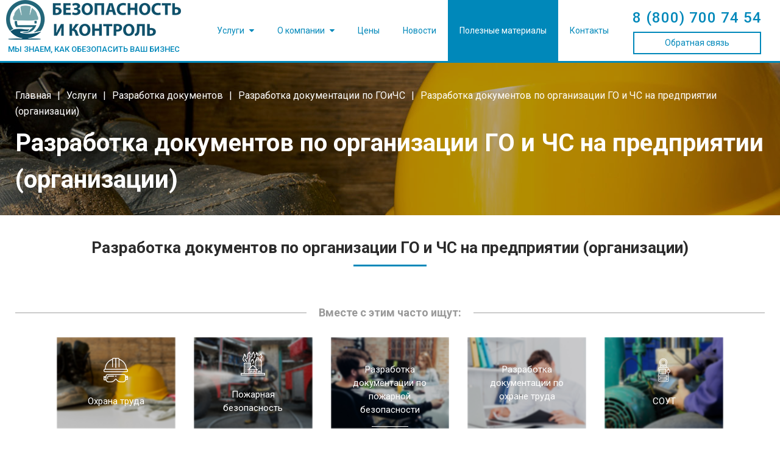

--- FILE ---
content_type: text/html; charset=UTF-8
request_url: https://bik73.ru/services/razrabotka-dokumentov/razrabotka-dokumentacii-po-goichs/razrabotka-dokumentov-po-organizacii-go-i-chs-na-predpriyatii-organizacii/
body_size: 26646
content:
<!DOCTYPE html><html lang='ru-RU' itemscope itemtype='http://schema.org/WebPage'><head><title itemprop='name'>Разработка документов по организации ГО и ЧС на предприятии (организации) в Ульяновске | Безопасность и Контроль</title><meta name='viewport' content='width=device-width, initial-scale=1' /><meta charset='UTF-8' /><meta name='theme-color' content='#0088BA'><meta name='Yandex Capcha' content='ysc1_8wh4UwNVPleGoVlB0rfPOEZ77CRdfZj0L5vVsgAh60ec4459'><meta name='rct-status' content='OK'><meta name='woocommerce-termid' content=''><meta name='generator' content='Разработано в «РЦТ»'><meta name='robots' content=' /><link rel='dns-prefetch' href='//cdn.jsdelivr.net'><link rel='dns-prefetch' href='//cdn.envybox.io'><link rel='dns-prefetch' href='//maps.api.2gis.ru'><link rel='dns-prefetch' href='//google.com'><link rel='dns-prefetch' href='//gstatic.com'><link rel='dns-prefetch' href='//fonts.gstatic.com'><link rel='dns-prefetch' href='//mc.yandex.ru'><link rel='dns-prefetch' href='//cdn.saas-support.com'><link rel='dns-prefetch' href='//whitesaas.com'><link rel='dns-prefetch' href='//stackpath.bootstrapcdn.com'><link rel='preconnect' crossorigin href='//cdn.jsdelivr.net'><link rel='preconnect' crossorigin href='//cdn.envybox.io'><link rel='preconnect' crossorigin href='//maps.api.2gis.ru'><link rel='preconnect' crossorigin href='//google.com'><link rel='preconnect' crossorigin href='//fonts.gstatic.com'><link rel='preconnect' crossorigin href='//gstatic.com'><link rel='preconnect' crossorigin href='//mc.yandex.ru'><link rel='preconnect' crossorigin href='//cdn.saas-support.com'><link rel='preconnect' crossorigin href='//whitesaas.com'><link rel='preconnect' crossorigin href='//stackpath.bootstrapcdn.com'></head><body class='services-razrabotka-dokumentov-razrabotka-dokumentacii-po-goichs-razrabotka-dokumentov-po-organizacii-go-i-chs-na-predpriyatii-organizacii-'><div class='rct_style_hidden'><div class="vc_row wpb_row vc_row-fluid"><div class="wpb_column vc_column_container vc_col-sm-12"><div class="vc_column-inner"><div class="wpb_wrapper"></div></div></div></div></div><div class='rct_system_startblock' style='width: 100vw;height: 100vh;display: flex;justify-content: center;align-items: center; background: #fff; position: fixed;top: 0;left: 0;z-index: 10000000;'><svg xmlns="http://www.w3.org/2000/svg" width="67px" height="65px" viewBox="0 0 670 650" preserveAspectRatio="xMidYMid meet"><g fill="#1c5f74" stroke="none"><path d="M50 640 c0 -6 43 -10 108 -11 l107 0 -49 -16 c-70 -21 -166 -118 -191 -192 -38 -116 -3 -255 84 -334 73 -66 115 -82 216 -82 78 0 97 4 140 27 65 34 129 101 156 162 31 72 30 176 -4 250 -27 58 -39 67 -111 80 l-40 8 38 -42 c51 -56 69 -103 69 -175 0 -104 -52 -185 -145 -225 -114 -49 -249 -9 -313 94 -24 40 -30 62 -33 120 -3 60 0 78 22 120 23 46 24 50 8 62 -11 8 0 7 31 -3 40 -13 67 -14 155 -7 94 8 108 7 126 -8 20 -17 16 -17 -111 -18 -125 0 -133 -1 -147 -22 -9 -12 -16 -37 -16 -55 0 -26 4 -33 20 -33 13 0 20 7 20 19 0 50 2 51 167 51 l154 0 -21 38 c-30 53 -80 85 -144 90 -33 3 -56 0 -60 -7 -5 -7 1 -11 15 -11 12 0 20 -3 17 -6 -3 -3 -23 -2 -43 2 -60 11 -25 27 70 32 75 4 175 -7 224 -26 14 -5 14 -4 1 12 -21 26 -79 61 -131 80 l-44 15 87 1 c48 0 90 5 93 10 4 7 -85 10 -259 10 -171 0 -266 -4 -266 -10z"/><path d="M477 383 c-4 -3 -7 -15 -7 -25 0 -21 36 -25 43 -5 9 27 -17 50 -36 30z"/></g><g fill="#77a6ac" stroke="none"><path d="M160 331 c-27 -5 -36 -12 -38 -29 -2 -13 1 -28 6 -35 5 -7 12 -24 16 -39 6 -28 61 -98 77 -98 4 0 13 18 19 40 6 22 13 40 16 40 3 0 3 -8 1 -17 -23 -85 -12 -103 63 -103 65 0 103 15 97 38 -3 9 -8 35 -11 57 l-5 40 16 -45 c9 -25 17 -47 19 -49 10 -11 65 57 84 105 29 70 24 87 -25 96 -48 8 -286 8 -335 -1z"/></g></svg></div><script>
	var rct_system_startblock = document.querySelector('.rct_system_startblock');
	var rct_system_startblock_effect = setInterval(function ()
	{
		if (!rct_system_startblock.style.opacity)
		{
			rct_system_startblock.style.opacity = 1;
		}
		if (rct_system_startblock.style.opacity > 0)
		{
			rct_system_startblock.style.opacity -= 0.25;
		}
		else
		{
			clearInterval(rct_system_startblock_effect);
			rct_system_startblock.remove();
		}
	}, 10);
	</script><header id='header'><div class='wrapper'><div data-vc-full-width="true" data-vc-full-width-init="false" class="vc_row wpb_row vc_row-fluid style_title_block"><div class="wpb_column vc_column_container vc_col-sm-12"><div class="vc_column-inner"><div class="wpb_wrapper"><div class='rct_breadcrumb style_breadcrumb '><a class='rct_breadcrumb_link' href='https://bik73.ru' title='Главная' itemprop='url'><span itemprop='title'>Главная</span></a><p class='rct_breadcrumb_separator'>|</p><a class='rct_breadcrumb_link' href='https://bik73.ru/services/' title='Услуги' itemprop='url'><span itemprop='title'>Услуги</span></a><p class='rct_breadcrumb_separator'>|</p><a class='rct_breadcrumb_link' href='https://bik73.ru/services/razrabotka-dokumentov/' title='Разработка документов' itemprop='url'><span itemprop='title'>Разработка документов</span></a><p class='rct_breadcrumb_separator'>|</p><a class='rct_breadcrumb_link' href='https://bik73.ru/services/razrabotka-dokumentov/razrabotka-dokumentacii-po-goichs/' title='Разработка документации по ГОиЧС' itemprop='url'><span itemprop='title'>Разработка документации по ГОиЧС</span></a><p class='rct_breadcrumb_separator'>|</p><a class='rct_breadcrumb_link' href='https://bik73.ru/services/razrabotka-dokumentov/razrabotka-dokumentacii-po-goichs/razrabotka-dokumentov-po-organizacii-go-i-chs-na-predpriyatii-organizacii/' title='Разработка документов по организации ГО и ЧС на предприятии (организации)' itemprop='url'><span itemprop='title'>Разработка документов по организации ГО и ЧС на предприятии (организации)</span></a></div><h1 class='rct_fieldvalue style_title'>Разработка документов по организации ГО и ЧС на предприятии (организации)</h1></div></div></div></div><div class="vc_row-full-width vc_clearfix"></div></div></header><nav id='navigation'><div class='wrapper'><div class="vc_row wpb_row vc_row-fluid style_menu vc_custom_1565954332897"><div class="wpb_column vc_column_container vc_col-sm-12"><div class="vc_column-inner vc_custom_1565721906303"><div class="wpb_wrapper"><div class='rct_navigation'><a class='rct_ahref_link style_logo-link' href='https://bik73.ru' title=''><img decoding="async" alt="" src='/wp-content/uploads/rct_loader.gif' data-src="/wp-content/uploads/logo.png" class="style_logo"><p class='style_slogan' >Мы знаем, как обезопасить Ваш бизнес</p></a><div class='rct_navigation_item_wrapper rct_navigation_element style_link_icon '><div class='rct_navigation_item rct_navigation_item_withcontent rct_navigation_itemdropdown'><a class='rct_navigation_item_link' title='Услуги' href='/services/'>Услуги</a><div class='rct_navigation_item_content rct_navigation_item_content_dropdown'><div class='rct_navigation_hierarchy'><div class='rct_navigation_hierarchy_parent rct_navigation_hierarchy_parent_withchild rct_navigation_hierarchy_parent_level_1 rct_navigation_hierarchy_id_425'><a href='https://bik73.ru/services/obrazovatelnye-programmy/' title='Образовательные программы' class='rct_navigation_hierarchy_title'>Образовательные программы</a><div class='rct_navigation_hierarchy_position'><div class='rct_navigation_hierarchy_child'><div class='rct_navigation_hierarchy_parent rct_navigation_hierarchy_parent_withchild rct_navigation_hierarchy_parent_level_2 rct_navigation_hierarchy_id_466'><a href='https://bik73.ru/services/obrazovatelnye-programmy/ohrana-truda/' title='Охрана труда' class='rct_navigation_hierarchy_title'>Охрана труда</a><div class='rct_navigation_hierarchy_position'><div class='rct_navigation_hierarchy_child'><div class='rct_navigation_hierarchy_parent rct_navigation_hierarchy_parent_level_3 rct_navigation_hierarchy_id_730'><a href='https://bik73.ru/services/obrazovatelnye-programmy/ohrana-truda/povysheniya-kvalifikacii-specialistov-po-ohrane-truda/' title='Повышения квалификации специалистов по охране труда' class='rct_navigation_hierarchy_title'>Повышения квалификации специалистов по охране труда</a></div><div class='rct_navigation_hierarchy_parent rct_navigation_hierarchy_parent_level_3 rct_navigation_hierarchy_id_743'><a href='https://bik73.ru/services/obrazovatelnye-programmy/ohrana-truda/standart-bezopasnost-tehnologicheskih-processov-i-proizvodstv/' title='Стандарт «Безопасность технологических процессов и производств»' class='rct_navigation_hierarchy_title'>Стандарт «Безопасность технологических процессов и производств»</a></div><div class='rct_navigation_hierarchy_parent rct_navigation_hierarchy_parent_level_3 rct_navigation_hierarchy_id_3134'><a href='https://bik73.ru/services/obrazovatelnye-programmy/ohrana-truda/novoe-obshtie-voprosy-ohrany-truda/' title='НОВОЕ! «Общие вопросы охраны труда и функционирования системы управления охраной труда»' class='rct_navigation_hierarchy_title'>НОВОЕ! «Общие вопросы охраны труда и функционирования системы управления охраной труда»</a></div><div class='rct_navigation_hierarchy_parent rct_navigation_hierarchy_parent_level_3 rct_navigation_hierarchy_id_3136'><a href='https://bik73.ru/services/obrazovatelnye-programmy/ohrana-truda/novoe-bezopasnye-metody-i-priemy-vypolneniya-rabot-pri-vozdejstvii-vrednyh-i-ili-opasnyh-proizvodstvennyh-faktorov-i-drugih-istochnikov-opasnosti/' title='НОВОЕ! «Безопасные методы и приемы выполнения работ при воздействии вредных и (или) опасных производственных факторов и других источников опасности»' class='rct_navigation_hierarchy_title'>НОВОЕ! «Безопасные методы и приемы выполнения работ при воздействии вредных и (или) опасных производственных факторов и других источников опасности»</a></div><div class='rct_navigation_hierarchy_parent rct_navigation_hierarchy_parent_level_3 rct_navigation_hierarchy_id_3138'><a href='https://bik73.ru/services/obrazovatelnye-programmy/ohrana-truda/novoe-bezopasnye-metody-i-priemy-vypolneniya-rabot-povyshennoj-opasnosti/' title='НОВОЕ! «Безопасные методы и приемы выполнения работ повышенной опасности»' class='rct_navigation_hierarchy_title'>НОВОЕ! «Безопасные методы и приемы выполнения работ повышенной опасности»</a></div><div class='rct_navigation_hierarchy_parent rct_navigation_hierarchy_parent_level_3 rct_navigation_hierarchy_id_3140'><a href='https://bik73.ru/services/obrazovatelnye-programmy/ohrana-truda/novoe-metody-i-priemy-okazaniya-pervoj-pomoshti-postradavshim-na-proizvodstve/' title='НОВОЕ! «Методы и приемы оказания первой помощи пострадавшим на производстве»' class='rct_navigation_hierarchy_title'>НОВОЕ! «Методы и приемы оказания первой помощи пострадавшим на производстве»</a></div><div class='rct_navigation_hierarchy_parent rct_navigation_hierarchy_parent_level_3 rct_navigation_hierarchy_id_3142'><a href='https://bik73.ru/services/obrazovatelnye-programmy/ohrana-truda/novoe-metody-primeneniya-i-ispolzovaniya-sredstv-individualnoj-zashtity/' title='НОВОЕ! «Методы применения и использования средств индивидуальной защиты»' class='rct_navigation_hierarchy_title'>НОВОЕ! «Методы применения и использования средств индивидуальной защиты»</a></div></div></div></div><div class='rct_navigation_hierarchy_parent rct_navigation_hierarchy_parent_withchild rct_navigation_hierarchy_parent_level_2 rct_navigation_hierarchy_id_468'><a href='https://bik73.ru/services/obrazovatelnye-programmy/pozharnaya-bezopasnost/' title='Пожарная безопасность' class='rct_navigation_hierarchy_title'>Пожарная безопасность</a><div class='rct_navigation_hierarchy_position'><div class='rct_navigation_hierarchy_child'><div class='rct_navigation_hierarchy_parent rct_navigation_hierarchy_parent_level_3 rct_navigation_hierarchy_id_3024'><a href='https://bik73.ru/services/obrazovatelnye-programmy/pozharnaya-bezopasnost/obuchenie-lic-meram-pozharnoj-bezopasnosti-po-programme-povyshenie-kvalifikacii-pozharnaya-bezopasnost/' title='Обучение лиц мерам пожарной безопасности по программе повышение квалификации «Пожарная безопасность»' class='rct_navigation_hierarchy_title'>Обучение лиц мерам пожарной безопасности по программе повышение квалификации «Пожарная безопасность»</a></div><div class='rct_navigation_hierarchy_parent rct_navigation_hierarchy_parent_level_3 rct_navigation_hierarchy_id_924'><a href='https://bik73.ru/services/obrazovatelnye-programmy/pozharnaya-bezopasnost/deyatelnost-po-montazhu-tehnicheskomu-obsluzhivaniyu-i-remontu-sredstv-obespecheniya-pozharnoj-bezopasnosti-zdanij-i-sooruzhenij-a-takzhe-ih-proektirovaniyu/' title='Деятельность по монтажу, техническому обслуживанию и ремонту средств обеспечения пожарной безопасности зданий и сооружений, а также их проектированию' class='rct_navigation_hierarchy_title'>Деятельность по монтажу, техническому обслуживанию и ремонту средств обеспечения пожарной безопасности зданий и сооружений, а также их проектированию</a></div><div class='rct_navigation_hierarchy_parent rct_navigation_hierarchy_parent_level_3 rct_navigation_hierarchy_id_926'><a href='https://bik73.ru/services/obrazovatelnye-programmy/pozharnaya-bezopasnost/standart-specialist-po-pozharnoj-profilaktike/' title='Стандарт «Специалист по пожарной профилактике»' class='rct_navigation_hierarchy_title'>Стандарт «Специалист по пожарной профилактике»</a></div></div></div></div><div class='rct_navigation_hierarchy_parent rct_navigation_hierarchy_parent_withchild rct_navigation_hierarchy_parent_level_2 rct_navigation_hierarchy_id_472'><a href='https://bik73.ru/services/obrazovatelnye-programmy/ekologicheskaya-bezopasnost/' title='Экологическая безопасность' class='rct_navigation_hierarchy_title'>Экологическая безопасность</a><div class='rct_navigation_hierarchy_position'><div class='rct_navigation_hierarchy_child'><div class='rct_navigation_hierarchy_parent rct_navigation_hierarchy_parent_level_3 rct_navigation_hierarchy_id_929'><a href='https://bik73.ru/services/obrazovatelnye-programmy/ekologicheskaya-bezopasnost/obespechenie-ekologicheskoj-bezopasnosti-rukovoditelyami-i-specialistami-obshhehozyajstvennyh-sistem-upravleniya/' title='Обеспечение экологической безопасности руководителями и специалистами общехозяйственных систем управления' class='rct_navigation_hierarchy_title'>Обеспечение экологической безопасности руководителями и специалистами общехозяйственных систем управления</a></div><div class='rct_navigation_hierarchy_parent rct_navigation_hierarchy_parent_level_3 rct_navigation_hierarchy_id_931'><a href='https://bik73.ru/services/obrazovatelnye-programmy/ekologicheskaya-bezopasnost/sbor-transportirovanie-obrabotka-utilizaciya-obezvrezhivanie-razmeshtenie-othodov-i-iv-klassov-opasnosti/' title='Сбор, транспортирование, обработка, утилизация, обезвреживание, размещение отходов I-IV классов опасности' class='rct_navigation_hierarchy_title'>Сбор, транспортирование, обработка, утилизация, обезвреживание, размещение отходов I-IV классов опасности</a></div><div class='rct_navigation_hierarchy_parent rct_navigation_hierarchy_parent_level_3 rct_navigation_hierarchy_id_933'><a href='https://bik73.ru/services/obrazovatelnye-programmy/ekologicheskaya-bezopasnost/deyatelnost-po-obrashheniyu-s-othodami-v-medicinskih-organizaciyah/' title='Деятельность по обращению с отходами в медицинских организациях' class='rct_navigation_hierarchy_title'>Деятельность по обращению с отходами в медицинских организациях</a></div><div class='rct_navigation_hierarchy_parent rct_navigation_hierarchy_parent_level_3 rct_navigation_hierarchy_id_937'><a href='https://bik73.ru/services/obrazovatelnye-programmy/ekologicheskaya-bezopasnost/standart-ekologiya-ohrana-okruzhayushhej-sredy-ekologicheskaya-bezopasnost/' title='Стандарт «Экология, охрана окружающей среды, экологическая безопасность»' class='rct_navigation_hierarchy_title'>Стандарт «Экология, охрана окружающей среды, экологическая безопасность»</a></div><div class='rct_navigation_hierarchy_parent rct_navigation_hierarchy_parent_level_3 rct_navigation_hierarchy_id_1361'><a href='https://bik73.ru/services/obrazovatelnye-programmy/ekologicheskaya-bezopasnost/bazovyj-kurs-perevozka-opasnyh-gruzov-klassov-1-9/' title='Базовый курс-перевозка опасных грузов классов 1-9' class='rct_navigation_hierarchy_title'>Базовый курс-перевозка опасных грузов классов 1-9</a></div></div></div></div><div class='rct_navigation_hierarchy_parent rct_navigation_hierarchy_parent_withchild rct_navigation_hierarchy_parent_level_2 rct_navigation_hierarchy_id_473'><a href='https://bik73.ru/services/obrazovatelnye-programmy/energetika/' title='Энергетика' class='rct_navigation_hierarchy_title'>Энергетика</a><div class='rct_navigation_hierarchy_position'><div class='rct_navigation_hierarchy_child'><div class='rct_navigation_hierarchy_parent rct_navigation_hierarchy_parent_level_3 rct_navigation_hierarchy_id_940'><a href='https://bik73.ru/services/obrazovatelnye-programmy/energetika/ustrojstvo-i-bezopasnaya-ekspluataciya-elektroustanovok-potrebitelej/' title='Устройство и безопасная эксплуатация электроустановок потребителей' class='rct_navigation_hierarchy_title'>Устройство и безопасная эксплуатация электроустановок потребителей</a></div><div class='rct_navigation_hierarchy_parent rct_navigation_hierarchy_parent_level_3 rct_navigation_hierarchy_id_942'><a href='https://bik73.ru/services/obrazovatelnye-programmy/energetika/ustrojstvo-i-bezopasnaya-ekspluataciya-teplovyh-energoustanovok-i-teplovyh-setej/' title='Устройство и безопасная эксплуатация тепловых энергоустановок и тепловых сетей' class='rct_navigation_hierarchy_title'>Устройство и безопасная эксплуатация тепловых энергоустановок и тепловых сетей</a></div><div class='rct_navigation_hierarchy_parent rct_navigation_hierarchy_parent_level_3 rct_navigation_hierarchy_id_944'><a href='https://bik73.ru/services/obrazovatelnye-programmy/energetika/programma-povysheniya-kvalifikacii-dlya-elektrotehnicheskogo-i-elektrotehnologicheskogo-personala-predpriyatij/' title='Программа повышения квалификации для электротехнического и электротехнологического персонала предприятий' class='rct_navigation_hierarchy_title'>Программа повышения квалификации для электротехнического и электротехнологического персонала предприятий</a></div><div class='rct_navigation_hierarchy_parent rct_navigation_hierarchy_parent_level_3 rct_navigation_hierarchy_id_946'><a href='https://bik73.ru/services/obrazovatelnye-programmy/energetika/elektromagnitnaya-bezopasnost/' title='Электромагнитная безопасность' class='rct_navigation_hierarchy_title'>Электромагнитная безопасность</a></div><div class='rct_navigation_hierarchy_parent rct_navigation_hierarchy_parent_level_3 rct_navigation_hierarchy_id_948'><a href='https://bik73.ru/services/obrazovatelnye-programmy/energetika/energosberezhenie-i-povyshenie-energoeffektivnosti/' title='Энергосбережение и повышение энергоэффективности' class='rct_navigation_hierarchy_title'>Энергосбережение и повышение энергоэффективности</a></div><div class='rct_navigation_hierarchy_parent rct_navigation_hierarchy_parent_level_3 rct_navigation_hierarchy_id_950'><a href='https://bik73.ru/services/obrazovatelnye-programmy/energetika/standart-iso-50001-sistemy-energomenedzhmenta-upravleniya-energiej-trebovaniya-rekomendacii-po-ispolzovaniyu-osnovnoe-soderzhanie/' title='Стандарт ИСО 50001 «Системы (энергоменеджмента) управления энергией. Требования, рекомендации по использованию». Основное содержание»' class='rct_navigation_hierarchy_title'>Стандарт ИСО 50001 «Системы (энергоменеджмента) управления энергией. Требования, рекомендации по использованию». Основное содержание»</a></div><div class='rct_navigation_hierarchy_parent rct_navigation_hierarchy_parent_level_3 rct_navigation_hierarchy_id_952'><a href='https://bik73.ru/services/obrazovatelnye-programmy/energetika/ustrojstvo-i-bezopasnaya-ekspluataciya-elektroustanovok-potrebitelej-poryadok-provedeniya-ih-ispytanij-izmerenij-elektrolaboratoriyami/' title='Устройство и безопасная эксплуатация электроустановок потребителей. Порядок проведения их испытаний (измерений) электролабораториями' class='rct_navigation_hierarchy_title'>Устройство и безопасная эксплуатация электроустановок потребителей. Порядок проведения их испытаний (измерений) электролабораториями</a></div></div></div></div><div class='rct_navigation_hierarchy_parent rct_navigation_hierarchy_parent_withchild rct_navigation_hierarchy_parent_level_2 rct_navigation_hierarchy_id_474'><a href='https://bik73.ru/services/obrazovatelnye-programmy/grazhdanskaya-oborona/' title='Гражданская оборона' class='rct_navigation_hierarchy_title'>Гражданская оборона</a><div class='rct_navigation_hierarchy_position'><div class='rct_navigation_hierarchy_child'><div class='rct_navigation_hierarchy_parent rct_navigation_hierarchy_parent_level_3 rct_navigation_hierarchy_id_954'><a href='https://bik73.ru/services/obrazovatelnye-programmy/grazhdanskaya-oborona/obuchenie-rukovoditelej-i-specialistov-v-oblasti-grazhdanskoj-oborony-i-zashhity-ot-chrezvychajnyh-situacij-prirodnogo-i-tehnogennogo-haraktera/' title='Обучение руководителей и специалистов в области гражданской обороны и защиты от чрезвычайных ситуаций природного и техногенного характера' class='rct_navigation_hierarchy_title'>Обучение руководителей и специалистов в области гражданской обороны и защиты от чрезвычайных ситуаций природного и техногенного характера</a></div><div class='rct_navigation_hierarchy_parent rct_navigation_hierarchy_parent_level_3 rct_navigation_hierarchy_id_956'><a href='https://bik73.ru/services/obrazovatelnye-programmy/grazhdanskaya-oborona/antiterroristicheskaya-zashhishhennost-obekta-territorii/' title='Антитеррористическая защищенность объекта (территории)' class='rct_navigation_hierarchy_title'>Антитеррористическая защищенность объекта (территории)</a></div><div class='rct_navigation_hierarchy_parent rct_navigation_hierarchy_parent_level_3 rct_navigation_hierarchy_id_1271'><a href='https://bik73.ru/services/obrazovatelnye-programmy/grazhdanskaya-oborona/specialist-grazhdanskoj-oborony/' title='Специалист гражданской обороны' class='rct_navigation_hierarchy_title'>Специалист гражданской обороны</a></div></div></div></div><div class='rct_navigation_hierarchy_parent rct_navigation_hierarchy_parent_withchild rct_navigation_hierarchy_parent_level_2 rct_navigation_hierarchy_id_475'><a href='https://bik73.ru/services/obrazovatelnye-programmy/biologicheskaya-bezopasnost/' title='Биологическая безопасность' class='rct_navigation_hierarchy_title'>Биологическая безопасность</a><div class='rct_navigation_hierarchy_position'><div class='rct_navigation_hierarchy_child'><div class='rct_navigation_hierarchy_parent rct_navigation_hierarchy_parent_level_3 rct_navigation_hierarchy_id_959'><a href='https://bik73.ru/services/obrazovatelnye-programmy/biologicheskaya-bezopasnost/proizvodstvennyj-kontrol-za-soblyudeniem-sanitarnyh-pravil-i-vypolneniem-sanitarno-protivoepidemicheskih-meropriyatij/' title='Производственный контроль за соблюдением санитарных правил и выполнением санитарно-противоэпидемических мероприятий' class='rct_navigation_hierarchy_title'>Производственный контроль за соблюдением санитарных правил и выполнением санитарно-противоэпидемических мероприятий</a></div><div class='rct_navigation_hierarchy_parent rct_navigation_hierarchy_parent_level_3 rct_navigation_hierarchy_id_961'><a href='https://bik73.ru/services/obrazovatelnye-programmy/biologicheskaya-bezopasnost/bezopasnost-raboty-s-mikroorganizmami-iii-iv-grupp-patogennosti-i-vozbuditelyami-parazitarnyh-zabolevanij/' title='Безопасность работы с микроорганизмами III-IV групп патогенности и возбудителями паразитарных заболеваний' class='rct_navigation_hierarchy_title'>Безопасность работы с микроорганизмами III-IV групп патогенности и возбудителями паразитарных заболеваний</a></div><div class='rct_navigation_hierarchy_parent rct_navigation_hierarchy_parent_level_3 rct_navigation_hierarchy_id_963'><a href='https://bik73.ru/services/obrazovatelnye-programmy/biologicheskaya-bezopasnost/dezinfekcionnoe-delo/' title='Дезинфекционное дело' class='rct_navigation_hierarchy_title'>Дезинфекционное дело</a></div></div></div></div><div class='rct_navigation_hierarchy_parent rct_navigation_hierarchy_parent_withchild rct_navigation_hierarchy_parent_level_2 rct_navigation_hierarchy_id_476'><a href='https://bik73.ru/services/obrazovatelnye-programmy/raboty-na-vysote/' title='Работы на высоте' class='rct_navigation_hierarchy_title'>Работы на высоте</a><div class='rct_navigation_hierarchy_position'><div class='rct_navigation_hierarchy_child'><div class='rct_navigation_hierarchy_parent rct_navigation_hierarchy_parent_level_3 rct_navigation_hierarchy_id_965'><a href='https://bik73.ru/services/obrazovatelnye-programmy/raboty-na-vysote/bezopasnye-metody-i-priemy-vypolneniya-rabot-na-vysote-s-primeneniem-sredstv-podmashhivaniya/' title='Безопасные методы и приемы выполнения работ на высоте (с применением средств подмащивания)' class='rct_navigation_hierarchy_title'>Безопасные методы и приемы выполнения работ на высоте (с применением средств подмащивания)</a></div><div class='rct_navigation_hierarchy_parent rct_navigation_hierarchy_parent_level_3 rct_navigation_hierarchy_id_971'><a href='https://bik73.ru/services/obrazovatelnye-programmy/raboty-na-vysote/bezopasnye-metody-i-priemy-vypolneniya-rabot-na-vysote-bez-primeneniya-sredstv-podmashhivaniya-i-gruppa/' title='Безопасные методы и приемы выполнения работ на высоте без применения средств подмащивания (I группа)' class='rct_navigation_hierarchy_title'>Безопасные методы и приемы выполнения работ на высоте без применения средств подмащивания (I группа)</a></div><div class='rct_navigation_hierarchy_parent rct_navigation_hierarchy_parent_level_3 rct_navigation_hierarchy_id_973'><a href='https://bik73.ru/services/obrazovatelnye-programmy/raboty-na-vysote/bezopasnye-metody-i-priemy-vypolneniya-rabot-na-vysote-bez-primeneniya-sredstv-podmashhivaniya-ii-gruppa/' title='Безопасные методы и приемы выполнения работ на высоте без применения средств подмащивания (II группа)' class='rct_navigation_hierarchy_title'>Безопасные методы и приемы выполнения работ на высоте без применения средств подмащивания (II группа)</a></div><div class='rct_navigation_hierarchy_parent rct_navigation_hierarchy_parent_level_3 rct_navigation_hierarchy_id_975'><a href='https://bik73.ru/services/obrazovatelnye-programmy/raboty-na-vysote/bezopasnye-metody-i-priemy-vypolneniya-rabot-na-vysote-bez-primeneniya-sredstv-podmashhivaniya-iii-gruppa/' title='Безопасные методы и приемы выполнения работ на высоте без применения средств подмащивания (III группа)' class='rct_navigation_hierarchy_title'>Безопасные методы и приемы выполнения работ на высоте без применения средств подмащивания (III группа)</a></div></div></div></div><div class='rct_navigation_hierarchy_parent rct_navigation_hierarchy_parent_withchild rct_navigation_hierarchy_parent_level_2 rct_navigation_hierarchy_id_481'><a href='https://bik73.ru/services/obrazovatelnye-programmy/oborot-narkoticheskih-sredstv/' title='Оборот наркотических средств' class='rct_navigation_hierarchy_title'>Оборот наркотических средств</a><div class='rct_navigation_hierarchy_position'><div class='rct_navigation_hierarchy_child'><div class='rct_navigation_hierarchy_parent rct_navigation_hierarchy_parent_level_3 rct_navigation_hierarchy_id_977'><a href='https://bik73.ru/services/obrazovatelnye-programmy/oborot-narkoticheskih-sredstv/oborot-narkoticheskih-sredstv-psihotropnyh-veshhestv-i-ih-prekursorov-kultivirovanie-narkosoderzhashhih-rastenij/' title='Оборот наркотических средств, психотропных веществ и их прекурсоров, культивирование наркосодержащих растений' class='rct_navigation_hierarchy_title'>Оборот наркотических средств, психотропных веществ и их прекурсоров, культивирование наркосодержащих растений</a></div></div></div></div><div class='rct_navigation_hierarchy_parent rct_navigation_hierarchy_parent_withchild rct_navigation_hierarchy_parent_level_2 rct_navigation_hierarchy_id_482'><a href='https://bik73.ru/services/obrazovatelnye-programmy/radiacionnaya-bezopasnost/' title='Радиационная безопасность' class='rct_navigation_hierarchy_title'>Радиационная безопасность</a><div class='rct_navigation_hierarchy_position'><div class='rct_navigation_hierarchy_child'><div class='rct_navigation_hierarchy_parent rct_navigation_hierarchy_parent_level_3 rct_navigation_hierarchy_id_983'><a href='https://bik73.ru/services/obrazovatelnye-programmy/radiacionnaya-bezopasnost/kontrol-loma-i-othodov-chernyh-i-cvetnyh-metallov-na-vzryvobezopasnost/' title='Контроль лома и отходов черных и цветных металлов на взрывобезопасность' class='rct_navigation_hierarchy_title'>Контроль лома и отходов черных и цветных металлов на взрывобезопасность</a></div><div class='rct_navigation_hierarchy_parent rct_navigation_hierarchy_parent_level_3 rct_navigation_hierarchy_id_986'><a href='https://bik73.ru/services/obrazovatelnye-programmy/radiacionnaya-bezopasnost/radiacionnaya-bezopasnost-pri-zagotovke-i-realizacii-metalloloma-chernyh-i-cvetnyh-metallov/' title='Радиационная безопасность при заготовке и реализации металлолома черных и цветных металлов' class='rct_navigation_hierarchy_title'>Радиационная безопасность при заготовке и реализации металлолома черных и цветных металлов</a></div><div class='rct_navigation_hierarchy_parent rct_navigation_hierarchy_parent_level_3 rct_navigation_hierarchy_id_988'><a href='https://bik73.ru/services/obrazovatelnye-programmy/radiacionnaya-bezopasnost/radiacionnaya-bezopasnost-i-radiacionnyj-kontrol/' title='Радиационная безопасность и радиационный контроль' class='rct_navigation_hierarchy_title'>Радиационная безопасность и радиационный контроль</a></div><div class='rct_navigation_hierarchy_parent rct_navigation_hierarchy_parent_level_3 rct_navigation_hierarchy_id_990'><a href='https://bik73.ru/services/obrazovatelnye-programmy/radiacionnaya-bezopasnost/obespechenie-radiacionnoj-bezopasnosti-pri-provedenii-rentgenoradiologicheskih-issledovanij/' title='Обеспечение радиационной безопасности при проведении рентгенорадиологических исследований' class='rct_navigation_hierarchy_title'>Обеспечение радиационной безопасности при проведении рентгенорадиологических исследований</a></div></div></div></div><div class='rct_navigation_hierarchy_parent rct_navigation_hierarchy_parent_withchild rct_navigation_hierarchy_parent_level_2 rct_navigation_hierarchy_id_483'><a href='https://bik73.ru/services/obrazovatelnye-programmy/bezopasnost-dorozhnogo-dvizheniya/' title='Безопасность дорожного движения' class='rct_navigation_hierarchy_title'>Безопасность дорожного движения</a><div class='rct_navigation_hierarchy_position'><div class='rct_navigation_hierarchy_child'><div class='rct_navigation_hierarchy_parent rct_navigation_hierarchy_parent_level_3 rct_navigation_hierarchy_id_992'><a href='https://bik73.ru/services/obrazovatelnye-programmy/bezopasnost-dorozhnogo-dvizheniya/dispetcher-avtomobilnogo-i-gorodskogo-nazemnogo-elektricheskogo-transporta/' title='Диспетчер автомобильного и городского наземного электрического транспорта' class='rct_navigation_hierarchy_title'>Диспетчер автомобильного и городского наземного электрического транспорта</a></div><div class='rct_navigation_hierarchy_parent rct_navigation_hierarchy_parent_level_3 rct_navigation_hierarchy_id_994'><a href='https://bik73.ru/services/obrazovatelnye-programmy/bezopasnost-dorozhnogo-dvizheniya/kontroler-tehnicheskogo-sostoyaniya-avtotransportnyh-sredstv/' title='Контролер технического состояния автотранспортных средств' class='rct_navigation_hierarchy_title'>Контролер технического состояния автотранспортных средств</a></div><div class='rct_navigation_hierarchy_parent rct_navigation_hierarchy_parent_level_3 rct_navigation_hierarchy_id_996'><a href='https://bik73.ru/services/obrazovatelnye-programmy/bezopasnost-dorozhnogo-dvizheniya/ezhegodnye-20-ti-chasovye-zanyatiya-s-voditelyami-transportnyh-sredstv/' title='Ежегодные 20-ти часовые занятия с водителями транспортных средств' class='rct_navigation_hierarchy_title'>Ежегодные 20-ти часовые занятия с водителями транспортных средств</a></div><div class='rct_navigation_hierarchy_parent rct_navigation_hierarchy_parent_level_3 rct_navigation_hierarchy_id_1000'><a href='https://bik73.ru/services/obrazovatelnye-programmy/bezopasnost-dorozhnogo-dvizheniya/specialist-otvetstvennyj-za-obespechenie-bezopasnosti-dorozhnogo-dvizheniya/' title='Специалист, ответственный за обеспечение безопасности дорожного движения' class='rct_navigation_hierarchy_title'>Специалист, ответственный за обеспечение безопасности дорожного движения</a></div></div></div></div><div class='rct_navigation_hierarchy_parent rct_navigation_hierarchy_parent_withchild rct_navigation_hierarchy_parent_level_2 rct_navigation_hierarchy_id_484'><a href='https://bik73.ru/services/obrazovatelnye-programmy/upravlenie-personalom/' title='Управление персоналом' class='rct_navigation_hierarchy_title'>Управление персоналом</a><div class='rct_navigation_hierarchy_position'><div class='rct_navigation_hierarchy_child'><div class='rct_navigation_hierarchy_parent rct_navigation_hierarchy_parent_level_3 rct_navigation_hierarchy_id_1002'><a href='https://bik73.ru/services/obrazovatelnye-programmy/upravlenie-personalom/specialist-po-upravleniyu-personalom/' title='Специалист по управлению персоналом' class='rct_navigation_hierarchy_title'>Специалист по управлению персоналом</a></div><div class='rct_navigation_hierarchy_parent rct_navigation_hierarchy_parent_level_3 rct_navigation_hierarchy_id_1004'><a href='https://bik73.ru/services/obrazovatelnye-programmy/upravlenie-personalom/pedagog-professionalnogo-obucheniya-professionalnogo-obrazovaniya-i-dopolnitelnogo-professionalnogo-obrazovaniya/' title='Педагог профессионального обучения, профессионального образования и дополнительного профессионального образования' class='rct_navigation_hierarchy_title'>Педагог профессионального обучения, профессионального образования и дополнительного профессионального образования</a></div></div></div></div><div class='rct_navigation_hierarchy_parent rct_navigation_hierarchy_parent_withchild rct_navigation_hierarchy_parent_level_2 rct_navigation_hierarchy_id_486'><a href='https://bik73.ru/services/obrazovatelnye-programmy/deloproizvodstvo/' title='Делопроизводство' class='rct_navigation_hierarchy_title'>Делопроизводство</a><div class='rct_navigation_hierarchy_position'><div class='rct_navigation_hierarchy_child'><div class='rct_navigation_hierarchy_parent rct_navigation_hierarchy_parent_level_3 rct_navigation_hierarchy_id_1018'><a href='https://bik73.ru/services/obrazovatelnye-programmy/deloproizvodstvo/deloproizvoditel/' title='Делопроизводитель' class='rct_navigation_hierarchy_title'>Делопроизводитель</a></div></div></div></div><div class='rct_navigation_hierarchy_parent rct_navigation_hierarchy_parent_withchild rct_navigation_hierarchy_parent_level_2 rct_navigation_hierarchy_id_487'><a href='https://bik73.ru/services/obrazovatelnye-programmy/protivodejstvie-korrupcii/' title='Противодействие коррупции' class='rct_navigation_hierarchy_title'>Противодействие коррупции</a><div class='rct_navigation_hierarchy_position'><div class='rct_navigation_hierarchy_child'><div class='rct_navigation_hierarchy_parent rct_navigation_hierarchy_parent_level_3 rct_navigation_hierarchy_id_1020'><a href='https://bik73.ru/services/obrazovatelnye-programmy/protivodejstvie-korrupcii/protivodejstvie-korrupcii-pravovye-osnovy-antikorrupcionnye-meropriyatiya/' title='Противодействие коррупции: правовые основы. Антикоррупционные мероприятия' class='rct_navigation_hierarchy_title'>Противодействие коррупции: правовые основы. Антикоррупционные мероприятия</a></div></div></div></div><div class='rct_navigation_hierarchy_parent rct_navigation_hierarchy_parent_withchild rct_navigation_hierarchy_parent_level_2 rct_navigation_hierarchy_id_488'><a href='https://bik73.ru/services/obrazovatelnye-programmy/okazanie-pervoj-pomoshhi/' title='Оказание первой помощи' class='rct_navigation_hierarchy_title'>Оказание первой помощи</a><div class='rct_navigation_hierarchy_position'><div class='rct_navigation_hierarchy_child'><div class='rct_navigation_hierarchy_parent rct_navigation_hierarchy_parent_level_3 rct_navigation_hierarchy_id_1022'><a href='https://bik73.ru/services/obrazovatelnye-programmy/okazanie-pervoj-pomoshhi/metody-i-priemy-okazaniya-pervoj-pomoshhi-postradavshim-na-proizvodstve/' title='Методы и приемы оказания первой помощи пострадавшим на производстве' class='rct_navigation_hierarchy_title'>Методы и приемы оказания первой помощи пострадавшим на производстве</a></div><div class='rct_navigation_hierarchy_parent rct_navigation_hierarchy_parent_level_3 rct_navigation_hierarchy_id_1024'><a href='https://bik73.ru/services/obrazovatelnye-programmy/okazanie-pervoj-pomoshhi/instruktor-massovogo-obucheniya-navykam-okazaniya-pervoj-pomoshhi-posle-neschastnogo-sluchaya-ili-terroristicheskogo-akta/' title='Инструктор массового обучения навыкам оказания первой помощи после несчастного случая или террористического акта' class='rct_navigation_hierarchy_title'>Инструктор массового обучения навыкам оказания первой помощи после несчастного случая или террористического акта</a></div></div></div></div><div class='rct_navigation_hierarchy_parent rct_navigation_hierarchy_parent_withchild rct_navigation_hierarchy_parent_level_2 rct_navigation_hierarchy_id_489'><a href='https://bik73.ru/services/obrazovatelnye-programmy/podemnye-sooruzheniya/' title='Подъемные сооружения' class='rct_navigation_hierarchy_title'>Подъемные сооружения</a><div class='rct_navigation_hierarchy_position'><div class='rct_navigation_hierarchy_child'><div class='rct_navigation_hierarchy_parent rct_navigation_hierarchy_parent_level_3 rct_navigation_hierarchy_id_1026'><a href='https://bik73.ru/services/obrazovatelnye-programmy/podemnye-sooruzheniya/podgotovka-rabotnikov-lyulki-nahodyashhihsya-na-podemnike-vyshke/' title='Подготовка работников люльки, находящихся на подъемнике (вышке)' class='rct_navigation_hierarchy_title'>Подготовка работников люльки, находящихся на подъемнике (вышке)</a></div><div class='rct_navigation_hierarchy_parent rct_navigation_hierarchy_parent_level_3 rct_navigation_hierarchy_id_1028'><a href='https://bik73.ru/services/obrazovatelnye-programmy/podemnye-sooruzheniya/bezopasnaya-ekspluataciya-liftov/' title='Безопасная эксплуатация лифтов' class='rct_navigation_hierarchy_title'>Безопасная эксплуатация лифтов</a></div><div class='rct_navigation_hierarchy_parent rct_navigation_hierarchy_parent_level_3 rct_navigation_hierarchy_id_1030'><a href='https://bik73.ru/services/obrazovatelnye-programmy/podemnye-sooruzheniya/obuchenie-personala-po-bezopasnosti-truda-zanyatyh-upravleniem-podemnymi-sooruzheniyami-s-pola/' title='Обучение персонала по безопасности труда занятых управлением подъемными сооружениями с пола' class='rct_navigation_hierarchy_title'>Обучение персонала по безопасности труда занятых управлением подъемными сооружениями с пола</a></div></div></div></div><div class='rct_navigation_hierarchy_parent rct_navigation_hierarchy_parent_withchild rct_navigation_hierarchy_parent_level_2 rct_navigation_hierarchy_id_499'><a href='https://bik73.ru/services/obrazovatelnye-programmy/oborudovanie-pod-davleniem/' title='Оборудование под давлением' class='rct_navigation_hierarchy_title'>Оборудование под давлением</a><div class='rct_navigation_hierarchy_position'><div class='rct_navigation_hierarchy_child'><div class='rct_navigation_hierarchy_parent rct_navigation_hierarchy_parent_level_3 rct_navigation_hierarchy_id_1032'><a href='https://bik73.ru/services/obrazovatelnye-programmy/oborudovanie-pod-davleniem/podgotovka-rabotnikov-zanyatyh-perevozkoj-hraneniem-i-ekspluataciej-ballonov-so-szhatymi-szhizhennymi-i-rastvorennymi-gazami/' title='Подготовка работников занятых перевозкой, хранением и эксплуатацией баллонов со сжатыми, сжиженными и растворенными газами' class='rct_navigation_hierarchy_title'>Подготовка работников занятых перевозкой, хранением и эксплуатацией баллонов со сжатыми, сжиженными и растворенными газами</a></div><div class='rct_navigation_hierarchy_parent rct_navigation_hierarchy_parent_level_3 rct_navigation_hierarchy_id_1034'><a href='https://bik73.ru/services/obrazovatelnye-programmy/oborudovanie-pod-davleniem/podgotovka-personala-k-rabote-na-parovyh-sterilizatorah/' title='Подготовка персонала к работе на паровых стерилизаторах' class='rct_navigation_hierarchy_title'>Подготовка персонала к работе на паровых стерилизаторах</a></div><div class='rct_navigation_hierarchy_parent rct_navigation_hierarchy_parent_level_3 rct_navigation_hierarchy_id_1036'><a href='https://bik73.ru/services/obrazovatelnye-programmy/oborudovanie-pod-davleniem/obuchenie-personala-po-bezopasnosti-truda-zanyatyh-obsluzhivaniem-sosudov-rabotayushhih-pod-davleniem/' title='Обучение персонала по безопасности труда занятых обслуживанием сосудов, работающих под давлением' class='rct_navigation_hierarchy_title'>Обучение персонала по безопасности труда занятых обслуживанием сосудов, работающих под давлением</a></div><div class='rct_navigation_hierarchy_parent rct_navigation_hierarchy_parent_level_3 rct_navigation_hierarchy_id_1039'><a href='https://bik73.ru/services/obrazovatelnye-programmy/oborudovanie-pod-davleniem/obuchenie-personala-po-bezopasnosti-truda-zanyatyh-obsluzhivaniem-i-remontom-truboprovodov-para-i-goryachej-vody/' title='Обучение персонала по безопасности труда занятых обслуживанием и ремонтом трубопроводов пара и горячей воды' class='rct_navigation_hierarchy_title'>Обучение персонала по безопасности труда занятых обслуживанием и ремонтом трубопроводов пара и горячей воды</a></div></div></div></div><div class='rct_navigation_hierarchy_parent rct_navigation_hierarchy_parent_withchild rct_navigation_hierarchy_parent_level_2 rct_navigation_hierarchy_id_500'><a href='https://bik73.ru/services/obrazovatelnye-programmy/ruchnoj-instrument/' title='Ручной инструмент' class='rct_navigation_hierarchy_title'>Ручной инструмент</a><div class='rct_navigation_hierarchy_position'><div class='rct_navigation_hierarchy_child'><div class='rct_navigation_hierarchy_parent rct_navigation_hierarchy_parent_level_3 rct_navigation_hierarchy_id_1041'><a href='https://bik73.ru/services/obrazovatelnye-programmy/ruchnoj-instrument/obuchenie-rabotnikov-po-bezopasnosti-truda-zanyatyh-rabotoj-s-primeneniem-ruchnogo-elektroinstrumenta/' title='Обучение работников по безопасности труда занятых работой с применением ручного электроинструмента' class='rct_navigation_hierarchy_title'>Обучение работников по безопасности труда занятых работой с применением ручного электроинструмента</a></div><div class='rct_navigation_hierarchy_parent rct_navigation_hierarchy_parent_level_3 rct_navigation_hierarchy_id_1043'><a href='https://bik73.ru/services/obrazovatelnye-programmy/ruchnoj-instrument/obuchenie-rabotnikov-bezopasnym-metodam-i-priemam-vypolneniya-rabot-s-instrumentami-i-prisposobleniyami-slesarnyj-instrument-benzopila-kompressornye-ustanovki-ruchnoj-slesarnyj-instrument-i-drugo/' title='Обучение работников безопасным методам и приемам выполнения работ  с инструментами и приспособлениями (слесарный инструмент, бензопила, компрессорные установки, ручной слесарный инструмент и другое)' class='rct_navigation_hierarchy_title'>Обучение работников безопасным методам и приемам выполнения работ  с инструментами и приспособлениями (слесарный инструмент, бензопила, компрессорные установки, ручной слесарный инструмент и другое)</a></div><div class='rct_navigation_hierarchy_parent rct_navigation_hierarchy_parent_level_3 rct_navigation_hierarchy_id_1046'><a href='https://bik73.ru/services/obrazovatelnye-programmy/ruchnoj-instrument/obuchenie-rabotnikov-primeneniyu-porohovogo-instrumenta/' title='Обучение работников применению порохового инструмента' class='rct_navigation_hierarchy_title'>Обучение работников применению порохового инструмента</a></div></div></div></div><div class='rct_navigation_hierarchy_parent rct_navigation_hierarchy_parent_withchild rct_navigation_hierarchy_parent_level_2 rct_navigation_hierarchy_id_501'><a href='https://bik73.ru/services/obrazovatelnye-programmy/pogruzorazgruzochnye-raboty/' title='Погрузоразгрузочные работы' class='rct_navigation_hierarchy_title'>Погрузоразгрузочные работы</a><div class='rct_navigation_hierarchy_position'><div class='rct_navigation_hierarchy_child'><div class='rct_navigation_hierarchy_parent rct_navigation_hierarchy_parent_level_3 rct_navigation_hierarchy_id_1048'><a href='https://bik73.ru/services/obrazovatelnye-programmy/pogruzorazgruzochnye-raboty/pravila-po-ohrane-truda-pri-pogruzochno-razgruzochnyh-rabotah-i-razmeshhenii-gruzov-dlya-otvetstvennyh-lic/' title='Правила по охране труда при погрузочно-разгрузочных работах и размещении грузов для ответственных лиц' class='rct_navigation_hierarchy_title'>Правила по охране труда при погрузочно-разгрузочных работах и размещении грузов для ответственных лиц</a></div><div class='rct_navigation_hierarchy_parent rct_navigation_hierarchy_parent_level_3 rct_navigation_hierarchy_id_1050'><a href='https://bik73.ru/services/obrazovatelnye-programmy/pogruzorazgruzochnye-raboty/pravila-po-ohrane-truda-pri-pogruzochno-razgruzochnyh-rabotah-i-razmeshheniya-gruzov-dlya-personala/' title='Правила по охране труда при погрузочно-разгрузочных работах и размещения грузов для персонала' class='rct_navigation_hierarchy_title'>Правила по охране труда при погрузочно-разгрузочных работах и размещения грузов для персонала</a></div><div class='rct_navigation_hierarchy_parent rct_navigation_hierarchy_parent_level_3 rct_navigation_hierarchy_id_1052'><a href='https://bik73.ru/services/obrazovatelnye-programmy/pogruzorazgruzochnye-raboty/skladskoe-oborudovanie-stellazhi-polochnye-obshhie-tehnicheskie-usloviya-trebovaniya-nacionalnogo-standarta-rf-gost-r-57381-2017/' title='Складское оборудование. Стеллажи полочные. Общие технические условия (Требования национального стандарта РФ ГОСТ Р 57381-2017)' class='rct_navigation_hierarchy_title'>Складское оборудование. Стеллажи полочные. Общие технические условия (Требования национального стандарта РФ ГОСТ Р 57381-2017)</a></div></div></div></div><div class='rct_navigation_hierarchy_parent rct_navigation_hierarchy_parent_withchild rct_navigation_hierarchy_parent_level_2 rct_navigation_hierarchy_id_502'><a href='https://bik73.ru/services/obrazovatelnye-programmy/gazovoe-hozyajstvo/' title='Газовое хозяйство' class='rct_navigation_hierarchy_title'>Газовое хозяйство</a><div class='rct_navigation_hierarchy_position'><div class='rct_navigation_hierarchy_child'><div class='rct_navigation_hierarchy_parent rct_navigation_hierarchy_parent_level_3 rct_navigation_hierarchy_id_1054'><a href='https://bik73.ru/services/obrazovatelnye-programmy/gazovoe-hozyajstvo/specialist-otvetstvennyj-za-ekspluataciyu-sistem-gazopotrebleniya/' title='Специалист, ответственный за эксплуатацию систем газопотребления' class='rct_navigation_hierarchy_title'>Специалист, ответственный за эксплуатацию систем газопотребления</a></div><div class='rct_navigation_hierarchy_parent rct_navigation_hierarchy_parent_level_3 rct_navigation_hierarchy_id_1056'><a href='https://bik73.ru/services/obrazovatelnye-programmy/gazovoe-hozyajstvo/specialist-otvetstvennyj-za-organizaciyu-rabot-po-obsluzhivaniyu-dymohodov-i-ventilyacionnyh-kanalov/' title='Специалист, ответственный за организацию работ по обслуживанию дымоходов и вентиляционных каналов' class='rct_navigation_hierarchy_title'>Специалист, ответственный за организацию работ по обслуживанию дымоходов и вентиляционных каналов</a></div><div class='rct_navigation_hierarchy_parent rct_navigation_hierarchy_parent_level_3 rct_navigation_hierarchy_id_1058'><a href='https://bik73.ru/services/obrazovatelnye-programmy/gazovoe-hozyajstvo/personal-obsluzhivayushhij-dymohody-i-ventilyacionnye-kanaly-zhilyh-domov/' title='Персонал, обслуживающий дымоходы и вентиляционные каналы жилых домов' class='rct_navigation_hierarchy_title'>Персонал, обслуживающий дымоходы и вентиляционные каналы жилых домов</a></div><div class='rct_navigation_hierarchy_parent rct_navigation_hierarchy_parent_level_3 rct_navigation_hierarchy_id_1060'><a href='https://bik73.ru/services/obrazovatelnye-programmy/gazovoe-hozyajstvo/ustrojstvo-kladka-montazh-remont-oblicovka-teploizolyaciya-i-ochistka-pechej-kaminov-drugih-teplogeneriruyushhih-ustanovok-i-dymohodov/' title='Устройство (кладка, монтаж), ремонт, облицовка, теплоизоляция и очистка печей, каминов, других теплогенерирующих установок и дымоходов' class='rct_navigation_hierarchy_title'>Устройство (кладка, монтаж), ремонт, облицовка, теплоизоляция и очистка печей, каминов, других теплогенерирующих установок и дымоходов</a></div></div></div></div><div class='rct_navigation_hierarchy_parent rct_navigation_hierarchy_parent_withchild rct_navigation_hierarchy_parent_level_2 rct_navigation_hierarchy_id_3539'><a href='https://bik73.ru/services/obrazovatelnye-programmy/organizaciya-zakupok/' title='Организация закупок' class='rct_navigation_hierarchy_title'>Организация закупок</a><div class='rct_navigation_hierarchy_position'><div class='rct_navigation_hierarchy_child'><div class='rct_navigation_hierarchy_parent rct_navigation_hierarchy_parent_level_3 rct_navigation_hierarchy_id_3538'><a href='https://bik73.ru/services/obrazovatelnye-programmy/organizaciya-zakupok/kontraktnaya-sistema-v-sfere-zakupok-tovarov-rabot-uslug-dlya-obespecheniya-gosudarstvennyh-i-municipalnyh-nuzhd-v-sootvetstvii-s-44-fz/' title='Контрактная система в сфере закупок товаров, работ, услуг для обеспечения государственных и муниципальных нужд в соответствии с 44-ФЗ' class='rct_navigation_hierarchy_title'>Контрактная система в сфере закупок товаров, работ, услуг для обеспечения государственных и муниципальных нужд в соответствии с 44-ФЗ</a></div><div class='rct_navigation_hierarchy_parent rct_navigation_hierarchy_parent_level_3 rct_navigation_hierarchy_id_3542'><a href='https://bik73.ru/services/obrazovatelnye-programmy/organizaciya-zakupok/organizaciya-zakupok-tovarov-rabot-uslug-otdelnymi-vidami-yuridicheskih-lic-v-sootvetstvii-s-223-fz/' title='Организация закупок, товаров, работ, услуг отдельными видами юридических лиц в соответствии с 223-ФЗ' class='rct_navigation_hierarchy_title'>Организация закупок, товаров, работ, услуг отдельными видами юридических лиц в соответствии с 223-ФЗ</a></div></div></div></div></div></div></div><div class='rct_navigation_hierarchy_parent rct_navigation_hierarchy_parent_withchild rct_navigation_hierarchy_parent_level_1 rct_navigation_hierarchy_id_427'><a href='https://bik73.ru/services/rabochie-professii/' title='Рабочие профессии' class='rct_navigation_hierarchy_title'>Рабочие профессии</a><div class='rct_navigation_hierarchy_position'><div class='rct_navigation_hierarchy_child'><div class='rct_navigation_hierarchy_parent rct_navigation_hierarchy_parent_withchild rct_navigation_hierarchy_parent_level_2 rct_navigation_hierarchy_id_536'><a href='https://bik73.ru/services/rabochie-professii/podemnye-sooruzheniya/' title='Подъемные сооружения' class='rct_navigation_hierarchy_title'>Подъемные сооружения</a><div class='rct_navigation_hierarchy_position'><div class='rct_navigation_hierarchy_child'><div class='rct_navigation_hierarchy_parent rct_navigation_hierarchy_parent_level_3 rct_navigation_hierarchy_id_1099'><a href='https://bik73.ru/services/rabochie-professii/podemnye-sooruzheniya/stropalshhik/' title='Стропальщик' class='rct_navigation_hierarchy_title'>Стропальщик</a></div><div class='rct_navigation_hierarchy_parent rct_navigation_hierarchy_parent_level_3 rct_navigation_hierarchy_id_1101'><a href='https://bik73.ru/services/rabochie-professii/podemnye-sooruzheniya/mashinist-krana-kranovshhik/' title='Машинист крана (крановщик)' class='rct_navigation_hierarchy_title'>Машинист крана (крановщик)</a></div><div class='rct_navigation_hierarchy_parent rct_navigation_hierarchy_parent_level_3 rct_navigation_hierarchy_id_1103'><a href='https://bik73.ru/services/rabochie-professii/podemnye-sooruzheniya/mashinist-krana-avtomobilnogo/' title='Машинист крана автомобильного' class='rct_navigation_hierarchy_title'>Машинист крана автомобильного</a></div><div class='rct_navigation_hierarchy_parent rct_navigation_hierarchy_parent_level_3 rct_navigation_hierarchy_id_1105'><a href='https://bik73.ru/services/rabochie-professii/podemnye-sooruzheniya/mashinist-avtovyshki-i-avtogidropodemnika/' title='Машинист автовышки и автогидроподъемника' class='rct_navigation_hierarchy_title'>Машинист автовышки и автогидроподъемника</a></div><div class='rct_navigation_hierarchy_parent rct_navigation_hierarchy_parent_level_3 rct_navigation_hierarchy_id_1107'><a href='https://bik73.ru/services/rabochie-professii/podemnye-sooruzheniya/mashinist-stroitelnogo-podemnika/' title='Машинист строительного подъемника' class='rct_navigation_hierarchy_title'>Машинист строительного подъемника</a></div><div class='rct_navigation_hierarchy_parent rct_navigation_hierarchy_parent_level_3 rct_navigation_hierarchy_id_1109'><a href='https://bik73.ru/services/rabochie-professii/podemnye-sooruzheniya/lifter/' title='Лифтер' class='rct_navigation_hierarchy_title'>Лифтер</a></div></div></div></div><div class='rct_navigation_hierarchy_parent rct_navigation_hierarchy_parent_withchild rct_navigation_hierarchy_parent_level_2 rct_navigation_hierarchy_id_538'><a href='https://bik73.ru/services/rabochie-professii/metalloobrabotka/' title='Металлообработка' class='rct_navigation_hierarchy_title'>Металлообработка</a><div class='rct_navigation_hierarchy_position'><div class='rct_navigation_hierarchy_child'><div class='rct_navigation_hierarchy_parent rct_navigation_hierarchy_parent_level_3 rct_navigation_hierarchy_id_1111'><a href='https://bik73.ru/services/rabochie-professii/metalloobrabotka/shtampovshhik/' title='Штамповщик' class='rct_navigation_hierarchy_title'>Штамповщик</a></div><div class='rct_navigation_hierarchy_parent rct_navigation_hierarchy_parent_level_3 rct_navigation_hierarchy_id_1113'><a href='https://bik73.ru/services/rabochie-professii/metalloobrabotka/elektrosvarshhik-ruchnoj-svarki/' title='Электросварщик ручной сварки' class='rct_navigation_hierarchy_title'>Электросварщик ручной сварки</a></div><div class='rct_navigation_hierarchy_parent rct_navigation_hierarchy_parent_level_3 rct_navigation_hierarchy_id_1115'><a href='https://bik73.ru/services/rabochie-professii/metalloobrabotka/elektrogazosvarshhik/' title='Электрогазосварщик' class='rct_navigation_hierarchy_title'>Электрогазосварщик</a></div><div class='rct_navigation_hierarchy_parent rct_navigation_hierarchy_parent_level_3 rct_navigation_hierarchy_id_1117'><a href='https://bik73.ru/services/rabochie-professii/metalloobrabotka/gazorezchik/' title='Газорезчик' class='rct_navigation_hierarchy_title'>Газорезчик</a></div></div></div></div><div class='rct_navigation_hierarchy_parent rct_navigation_hierarchy_parent_withchild rct_navigation_hierarchy_parent_level_2 rct_navigation_hierarchy_id_539'><a href='https://bik73.ru/services/rabochie-professii/stroitelstvo/' title='Строительство' class='rct_navigation_hierarchy_title'>Строительство</a><div class='rct_navigation_hierarchy_position'><div class='rct_navigation_hierarchy_child'><div class='rct_navigation_hierarchy_parent rct_navigation_hierarchy_parent_level_3 rct_navigation_hierarchy_id_1119'><a href='https://bik73.ru/services/rabochie-professii/stroitelstvo/betonshhik/' title='Бетонщик' class='rct_navigation_hierarchy_title'>Бетонщик</a></div><div class='rct_navigation_hierarchy_parent rct_navigation_hierarchy_parent_level_3 rct_navigation_hierarchy_id_1121'><a href='https://bik73.ru/services/rabochie-professii/stroitelstvo/montazhnik-po-montazhu-stalnyh-i-zhelezobetonnyh-konstrukcij/' title='Монтажник по монтажу стальных и железобетонных конструкций' class='rct_navigation_hierarchy_title'>Монтажник по монтажу стальных и железобетонных конструкций</a></div><div class='rct_navigation_hierarchy_parent rct_navigation_hierarchy_parent_level_3 rct_navigation_hierarchy_id_1123'><a href='https://bik73.ru/services/rabochie-professii/stroitelstvo/montazhnik-karkasno-obshivnyh-konstrukcij/' title='Монтажник каркасно-обшивных конструкций' class='rct_navigation_hierarchy_title'>Монтажник каркасно-обшивных конструкций</a></div><div class='rct_navigation_hierarchy_parent rct_navigation_hierarchy_parent_level_3 rct_navigation_hierarchy_id_1125'><a href='https://bik73.ru/services/rabochie-professii/stroitelstvo/slesar-avarijno-vosstanovitelnyh-rabot/' title='Слесарь аварийно-восстановительных работ' class='rct_navigation_hierarchy_title'>Слесарь аварийно-восстановительных работ</a></div><div class='rct_navigation_hierarchy_parent rct_navigation_hierarchy_parent_level_3 rct_navigation_hierarchy_id_1127'><a href='https://bik73.ru/services/rabochie-professii/stroitelstvo/krovelshhik-po-rulonnym-krovlyam-i-po-krovlyam-iz-shtuchnyh-materialov/' title='Кровельщик по рулонным кровлям и по кровлям из штучных материалов' class='rct_navigation_hierarchy_title'>Кровельщик по рулонным кровлям и по кровлям из штучных материалов</a></div></div></div></div><div class='rct_navigation_hierarchy_parent rct_navigation_hierarchy_parent_withchild rct_navigation_hierarchy_parent_level_2 rct_navigation_hierarchy_id_540'><a href='https://bik73.ru/services/rabochie-professii/obrashhenie-s-lomom-chernyh-i-cvetnyh-metallov/' title='Обращение с ломом черных и цветных металлов' class='rct_navigation_hierarchy_title'>Обращение с ломом черных и цветных металлов</a><div class='rct_navigation_hierarchy_position'><div class='rct_navigation_hierarchy_child'><div class='rct_navigation_hierarchy_parent rct_navigation_hierarchy_parent_level_3 rct_navigation_hierarchy_id_1129'><a href='https://bik73.ru/services/rabochie-professii/obrashhenie-s-lomom-chernyh-i-cvetnyh-metallov/kontroler-loma-i-othodov-metalla/' title='Контролер лома и отходов металла' class='rct_navigation_hierarchy_title'>Контролер лома и отходов металла</a></div><div class='rct_navigation_hierarchy_parent rct_navigation_hierarchy_parent_level_3 rct_navigation_hierarchy_id_1131'><a href='https://bik73.ru/services/rabochie-professii/obrashhenie-s-lomom-chernyh-i-cvetnyh-metallov/pressovshhik-loma-i-othodov-metalla/' title='Прессовщик лома и отходов металла' class='rct_navigation_hierarchy_title'>Прессовщик лома и отходов металла</a></div></div></div></div><div class='rct_navigation_hierarchy_parent rct_navigation_hierarchy_parent_withchild rct_navigation_hierarchy_parent_level_2 rct_navigation_hierarchy_id_541'><a href='https://bik73.ru/services/rabochie-professii/promyshlennyj-transport/' title='Промышленный транспорт' class='rct_navigation_hierarchy_title'>Промышленный транспорт</a><div class='rct_navigation_hierarchy_position'><div class='rct_navigation_hierarchy_child'><div class='rct_navigation_hierarchy_parent rct_navigation_hierarchy_parent_level_3 rct_navigation_hierarchy_id_1133'><a href='https://bik73.ru/services/rabochie-professii/promyshlennyj-transport/voditel-pogruzchika/' title='Водитель погрузчика' class='rct_navigation_hierarchy_title'>Водитель погрузчика</a></div></div></div></div><div class='rct_navigation_hierarchy_parent rct_navigation_hierarchy_parent_withchild rct_navigation_hierarchy_parent_level_2 rct_navigation_hierarchy_id_542'><a href='https://bik73.ru/services/rabochie-professii/derevoobrabotka/' title='Деревообработка' class='rct_navigation_hierarchy_title'>Деревообработка</a><div class='rct_navigation_hierarchy_position'><div class='rct_navigation_hierarchy_child'><div class='rct_navigation_hierarchy_parent rct_navigation_hierarchy_parent_level_3 rct_navigation_hierarchy_id_1135'><a href='https://bik73.ru/services/rabochie-professii/derevoobrabotka/stanochnik-derevoobrabatyvayushhih-stankov/' title='Станочник деревообрабатывающих станков' class='rct_navigation_hierarchy_title'>Станочник деревообрабатывающих станков</a></div><div class='rct_navigation_hierarchy_parent rct_navigation_hierarchy_parent_level_3 rct_navigation_hierarchy_id_1137'><a href='https://bik73.ru/services/rabochie-professii/derevoobrabotka/stanochnik-raspilovshhik/' title='Станочник-распиловщик' class='rct_navigation_hierarchy_title'>Станочник-распиловщик</a></div></div></div></div><div class='rct_navigation_hierarchy_parent rct_navigation_hierarchy_parent_withchild rct_navigation_hierarchy_parent_level_2 rct_navigation_hierarchy_id_543'><a href='https://bik73.ru/services/rabochie-professii/elektrotehnicheskie-raboty/' title='Электротехнические работы' class='rct_navigation_hierarchy_title'>Электротехнические работы</a><div class='rct_navigation_hierarchy_position'><div class='rct_navigation_hierarchy_child'><div class='rct_navigation_hierarchy_parent rct_navigation_hierarchy_parent_level_3 rct_navigation_hierarchy_id_1141'><a href='https://bik73.ru/services/rabochie-professii/elektrotehnicheskie-raboty/elektromontazhnik-naladchik/' title='Электромонтажник-наладчик' class='rct_navigation_hierarchy_title'>Электромонтажник-наладчик</a></div><div class='rct_navigation_hierarchy_parent rct_navigation_hierarchy_parent_level_3 rct_navigation_hierarchy_id_1143'><a href='https://bik73.ru/services/rabochie-professii/elektrotehnicheskie-raboty/elektromonter-po-remontu-i-obsluzhivaniyu-elektrooborudovaniya/' title='Электромонтер по ремонту и обслуживанию электрооборудования' class='rct_navigation_hierarchy_title'>Электромонтер по ремонту и обслуживанию электрооборудования</a></div></div></div></div><div class='rct_navigation_hierarchy_parent rct_navigation_hierarchy_parent_withchild rct_navigation_hierarchy_parent_level_2 rct_navigation_hierarchy_id_544'><a href='https://bik73.ru/services/rabochie-professii/avtozapravochnye-stancii/' title='Автозаправочные станции' class='rct_navigation_hierarchy_title'>Автозаправочные станции</a><div class='rct_navigation_hierarchy_position'><div class='rct_navigation_hierarchy_child'><div class='rct_navigation_hierarchy_parent rct_navigation_hierarchy_parent_level_3 rct_navigation_hierarchy_id_1145'><a href='https://bik73.ru/services/rabochie-professii/avtozapravochnye-stancii/operator-zapravochnoj-stancii/' title='Оператор заправочной станции' class='rct_navigation_hierarchy_title'>Оператор заправочной станции</a></div></div></div></div></div></div></div><div class='rct_navigation_hierarchy_parent rct_navigation_hierarchy_parent_withchild rct_navigation_hierarchy_parent_level_1 rct_navigation_hierarchy_id_429'><a href='https://bik73.ru/services/professionalnaya-perepodgotovka/' title='Профессиональная переподготовка' class='rct_navigation_hierarchy_title'>Профессиональная переподготовка</a><div class='rct_navigation_hierarchy_position'><div class='rct_navigation_hierarchy_child'><div class='rct_navigation_hierarchy_parent rct_navigation_hierarchy_parent_withchild rct_navigation_hierarchy_parent_level_2 rct_navigation_hierarchy_id_568'><a href='https://bik73.ru/services/professionalnaya-perepodgotovka/ohrana-truda/' title='Охрана труда' class='rct_navigation_hierarchy_title'>Охрана труда</a><div class='rct_navigation_hierarchy_position'><div class='rct_navigation_hierarchy_child'><div class='rct_navigation_hierarchy_parent rct_navigation_hierarchy_parent_level_3 rct_navigation_hierarchy_id_1583'><a href='https://bik73.ru/services/professionalnaya-perepodgotovka/ohrana-truda/standart-bezopasnost-tehnologicheskih-processov-i-proizvodstv/' title='Стандарт «Безопасность технологических процессов и производств»' class='rct_navigation_hierarchy_title'>Стандарт «Безопасность технологических процессов и производств»</a></div></div></div></div><div class='rct_navigation_hierarchy_parent rct_navigation_hierarchy_parent_withchild rct_navigation_hierarchy_parent_level_2 rct_navigation_hierarchy_id_570'><a href='https://bik73.ru/services/professionalnaya-perepodgotovka/pozharnaya-bezopasnost/' title='Пожарная безопасность' class='rct_navigation_hierarchy_title'>Пожарная безопасность</a><div class='rct_navigation_hierarchy_position'><div class='rct_navigation_hierarchy_child'><div class='rct_navigation_hierarchy_parent rct_navigation_hierarchy_parent_level_3 rct_navigation_hierarchy_id_1587'><a href='https://bik73.ru/services/professionalnaya-perepodgotovka/pozharnaya-bezopasnost/standart-specialist-po-protivopozharnoj-profilaktike/' title='Стандарт «Специалист по противопожарной профилактике»' class='rct_navigation_hierarchy_title'>Стандарт «Специалист по противопожарной профилактике»</a></div></div></div></div><div class='rct_navigation_hierarchy_parent rct_navigation_hierarchy_parent_withchild rct_navigation_hierarchy_parent_level_2 rct_navigation_hierarchy_id_571'><a href='https://bik73.ru/services/professionalnaya-perepodgotovka/ekologicheskaya-bezopasnost/' title='Экологическая безопасность' class='rct_navigation_hierarchy_title'>Экологическая безопасность</a><div class='rct_navigation_hierarchy_position'><div class='rct_navigation_hierarchy_child'><div class='rct_navigation_hierarchy_parent rct_navigation_hierarchy_parent_level_3 rct_navigation_hierarchy_id_1589'><a href='https://bik73.ru/services/professionalnaya-perepodgotovka/ekologicheskaya-bezopasnost/standart-ekologiya-ohrana-okruzhayushhej-sredy-ekologicheskaya-bezopasnost/' title='Стандарт «Экология, охрана окружающей среды, экологическая безопасность»' class='rct_navigation_hierarchy_title'>Стандарт «Экология, охрана окружающей среды, экологическая безопасность»</a></div></div></div></div><div class='rct_navigation_hierarchy_parent rct_navigation_hierarchy_parent_withchild rct_navigation_hierarchy_parent_level_2 rct_navigation_hierarchy_id_572'><a href='https://bik73.ru/services/professionalnaya-perepodgotovka/grazhdanskaya-oborona/' title='Гражданская оборона' class='rct_navigation_hierarchy_title'>Гражданская оборона</a><div class='rct_navigation_hierarchy_position'><div class='rct_navigation_hierarchy_child'><div class='rct_navigation_hierarchy_parent rct_navigation_hierarchy_parent_level_3 rct_navigation_hierarchy_id_1592'><a href='https://bik73.ru/services/professionalnaya-perepodgotovka/grazhdanskaya-oborona/specialist-grazhdanskoj-oborony/' title='Специалист гражданской обороны' class='rct_navigation_hierarchy_title'>Специалист гражданской обороны</a></div></div></div></div><div class='rct_navigation_hierarchy_parent rct_navigation_hierarchy_parent_withchild rct_navigation_hierarchy_parent_level_2 rct_navigation_hierarchy_id_573'><a href='https://bik73.ru/services/professionalnaya-perepodgotovka/bezopasnost-dorozhnogo-dvizheniya/' title='Безопасность дорожного движения' class='rct_navigation_hierarchy_title'>Безопасность дорожного движения</a><div class='rct_navigation_hierarchy_position'><div class='rct_navigation_hierarchy_child'><div class='rct_navigation_hierarchy_parent rct_navigation_hierarchy_parent_level_3 rct_navigation_hierarchy_id_1596'><a href='https://bik73.ru/services/professionalnaya-perepodgotovka/bezopasnost-dorozhnogo-dvizheniya/dispetcher-avtomobilnogo-i-gorodskogo-nazemnogo-elektricheskogo-transporta/' title='Диспетчер автомобильного и городского наземного электрического транспорта' class='rct_navigation_hierarchy_title'>Диспетчер автомобильного и городского наземного электрического транспорта</a></div><div class='rct_navigation_hierarchy_parent rct_navigation_hierarchy_parent_level_3 rct_navigation_hierarchy_id_1598'><a href='https://bik73.ru/services/professionalnaya-perepodgotovka/bezopasnost-dorozhnogo-dvizheniya/kontroler-tehnicheskogo-sostoyaniya-avtotransportnyh-sredstv/' title='Контролер технического состояния автотранспортных средств' class='rct_navigation_hierarchy_title'>Контролер технического состояния автотранспортных средств</a></div><div class='rct_navigation_hierarchy_parent rct_navigation_hierarchy_parent_level_3 rct_navigation_hierarchy_id_1600'><a href='https://bik73.ru/services/professionalnaya-perepodgotovka/bezopasnost-dorozhnogo-dvizheniya/specialist-otvetstvennyj-za-obespechenie-bezopasnosti-dorozhnogo-dvizheniya/' title='Специалист, ответственный за обеспечение безопасности дорожного движения' class='rct_navigation_hierarchy_title'>Специалист, ответственный за обеспечение безопасности дорожного движения</a></div></div></div></div><div class='rct_navigation_hierarchy_parent rct_navigation_hierarchy_parent_withchild rct_navigation_hierarchy_parent_level_2 rct_navigation_hierarchy_id_574'><a href='https://bik73.ru/services/professionalnaya-perepodgotovka/upravlenie-personalom/' title='Управление персоналом' class='rct_navigation_hierarchy_title'>Управление персоналом</a><div class='rct_navigation_hierarchy_position'><div class='rct_navigation_hierarchy_child'><div class='rct_navigation_hierarchy_parent rct_navigation_hierarchy_parent_level_3 rct_navigation_hierarchy_id_1604'><a href='https://bik73.ru/services/professionalnaya-perepodgotovka/upravlenie-personalom/pedagog-professionalnogo-obucheniya-professionalnogo-obrazovaniya-i-dopolnitelnogo-professionalnogo-obrazovaniya/' title='Педагог профессионального обучения, профессионального образования и дополнительного профессионального образования' class='rct_navigation_hierarchy_title'>Педагог профессионального обучения, профессионального образования и дополнительного профессионального образования</a></div><div class='rct_navigation_hierarchy_parent rct_navigation_hierarchy_parent_level_3 rct_navigation_hierarchy_id_1603'><a href='https://bik73.ru/services/professionalnaya-perepodgotovka/upravlenie-personalom/specialist-po-upravleniyu-personalom/' title='Специалист по управлению персоналом' class='rct_navigation_hierarchy_title'>Специалист по управлению персоналом</a></div></div></div></div><div class='rct_navigation_hierarchy_parent rct_navigation_hierarchy_parent_withchild rct_navigation_hierarchy_parent_level_2 rct_navigation_hierarchy_id_576'><a href='https://bik73.ru/services/professionalnaya-perepodgotovka/deloproizvodstvo/' title='Делопроизводство' class='rct_navigation_hierarchy_title'>Делопроизводство</a><div class='rct_navigation_hierarchy_position'><div class='rct_navigation_hierarchy_child'><div class='rct_navigation_hierarchy_parent rct_navigation_hierarchy_parent_level_3 rct_navigation_hierarchy_id_1611'><a href='https://bik73.ru/services/professionalnaya-perepodgotovka/deloproizvodstvo/deloproizvoditel/' title='Делопроизводитель' class='rct_navigation_hierarchy_title'>Делопроизводитель</a></div></div></div></div><div class='rct_navigation_hierarchy_parent rct_navigation_hierarchy_parent_withchild rct_navigation_hierarchy_parent_level_2 rct_navigation_hierarchy_id_3547'><a href='https://bik73.ru/services/professionalnaya-perepodgotovka/organizaciya-zakupok/' title='Организация закупок' class='rct_navigation_hierarchy_title'>Организация закупок</a><div class='rct_navigation_hierarchy_position'><div class='rct_navigation_hierarchy_child'><div class='rct_navigation_hierarchy_parent rct_navigation_hierarchy_parent_level_3 rct_navigation_hierarchy_id_3546'><a href='https://bik73.ru/services/professionalnaya-perepodgotovka/organizaciya-zakupok/kontraktnaya-sistema-v-sfere-zakupok-tovarov-rabot-uslug-dlya-obespecheniya-gosudarstvennyh-i-municipalnyh-nuzhd-v-sootvetstvii-s-44-fz/' title='Контрактная система в сфере закупок товаров, работ, услуг для обеспечения государственных и муниципальных нужд в соответствии с 44-ФЗ' class='rct_navigation_hierarchy_title'>Контрактная система в сфере закупок товаров, работ, услуг для обеспечения государственных и муниципальных нужд в соответствии с 44-ФЗ</a></div><div class='rct_navigation_hierarchy_parent rct_navigation_hierarchy_parent_level_3 rct_navigation_hierarchy_id_3545'><a href='https://bik73.ru/services/professionalnaya-perepodgotovka/organizaciya-zakupok/organizaciya-zakupok-tovarov-rabot-uslug-otdelnymi-vidami-yuridicheskih-lic-v-sootvetstvii-s-223-fz/' title='Организация закупок, товаров, работ, услуг отдельными видами юридических лиц в соответствии с 223-ФЗ' class='rct_navigation_hierarchy_title'>Организация закупок, товаров, работ, услуг отдельными видами юридических лиц в соответствии с 223-ФЗ</a></div></div></div></div></div></div></div><div class='rct_navigation_hierarchy_parent rct_navigation_hierarchy_parent_withchild rct_navigation_hierarchy_parent_level_1 rct_navigation_hierarchy_id_437'><a href='https://bik73.ru/services/promyshlennaya-bezopasnost/' title='Промышленная безопасность' class='rct_navigation_hierarchy_title'>Промышленная безопасность</a><div class='rct_navigation_hierarchy_position'><div class='rct_navigation_hierarchy_child'><div class='rct_navigation_hierarchy_parent rct_navigation_hierarchy_parent_withchild rct_navigation_hierarchy_parent_level_2 rct_navigation_hierarchy_id_584'><a href='https://bik73.ru/services/promyshlennaya-bezopasnost/povyshenie-kvalifikacii-v-oblasti-promyshlennoj-bezopasnosti/' title='Повышение квалификации в области промышленной безопасности' class='rct_navigation_hierarchy_title'>Повышение квалификации в области промышленной безопасности</a><div class='rct_navigation_hierarchy_position'><div class='rct_navigation_hierarchy_child'><div class='rct_navigation_hierarchy_parent rct_navigation_hierarchy_parent_level_3 rct_navigation_hierarchy_id_1192'><a href='https://bik73.ru/services/promyshlennaya-bezopasnost/povyshenie-kvalifikacii-v-oblasti-promyshlennoj-bezopasnosti/a1-obshhie-trebovaniya-promyshlennoj-bezopasnosti/' title='А1. Общие требования промышленной безопасности' class='rct_navigation_hierarchy_title'>А1. Общие требования промышленной безопасности</a></div><div class='rct_navigation_hierarchy_parent rct_navigation_hierarchy_parent_level_3 rct_navigation_hierarchy_id_1194'><a href='https://bik73.ru/services/promyshlennaya-bezopasnost/povyshenie-kvalifikacii-v-oblasti-promyshlennoj-bezopasnosti/b-1-trebovaniya-promyshlennoj-bezopasnosti-v-himicheskoj-neftehimicheskoj-i-neftepererabatyvayushhej-promyshlennosti/' title='Б.1. Требования промышленной безопасности в химической, нефтехимической и нефтеперерабатывающей промышленности' class='rct_navigation_hierarchy_title'>Б.1. Требования промышленной безопасности в химической, нефтехимической и нефтеперерабатывающей промышленности</a></div><div class='rct_navigation_hierarchy_parent rct_navigation_hierarchy_parent_level_3 rct_navigation_hierarchy_id_1196'><a href='https://bik73.ru/services/promyshlennaya-bezopasnost/povyshenie-kvalifikacii-v-oblasti-promyshlennoj-bezopasnosti/b2-trebovaniya-promyshlennoj-bezopasnosti-v-neftyanoj-i-gazovoj-promyshlennosti/' title='Б2. Требования промышленной безопасности в нефтяной и газовой промышленности' class='rct_navigation_hierarchy_title'>Б2. Требования промышленной безопасности в нефтяной и газовой промышленности</a></div><div class='rct_navigation_hierarchy_parent rct_navigation_hierarchy_parent_level_3 rct_navigation_hierarchy_id_1198'><a href='https://bik73.ru/services/promyshlennaya-bezopasnost/povyshenie-kvalifikacii-v-oblasti-promyshlennoj-bezopasnosti/b3-trebovaniya-promyshlennoj-bezopasnosti-v-metallurgicheskoj-promyshlennosti/' title='Б3. Требования промышленной безопасности в металлургической промышленности' class='rct_navigation_hierarchy_title'>Б3. Требования промышленной безопасности в металлургической промышленности</a></div><div class='rct_navigation_hierarchy_parent rct_navigation_hierarchy_parent_level_3 rct_navigation_hierarchy_id_1200'><a href='https://bik73.ru/services/promyshlennaya-bezopasnost/povyshenie-kvalifikacii-v-oblasti-promyshlennoj-bezopasnosti/b4-trebovaniya-promyshlennoj-bezopasnosti-v-gornorudnoj-promyshlennosti/' title='Б4. Требования промышленной безопасности в горнорудной промышленности' class='rct_navigation_hierarchy_title'>Б4. Требования промышленной безопасности в горнорудной промышленности</a></div><div class='rct_navigation_hierarchy_parent rct_navigation_hierarchy_parent_level_3 rct_navigation_hierarchy_id_1202'><a href='https://bik73.ru/services/promyshlennaya-bezopasnost/povyshenie-kvalifikacii-v-oblasti-promyshlennoj-bezopasnosti/b7-trebovaniya-promyshlennoj-bezopasnosti-na-obektah-gazoraspredeleniya-i-gazopotrebleniya/' title='Б7. Требования промышленной безопасности на объектах газораспределения и газопотребления' class='rct_navigation_hierarchy_title'>Б7. Требования промышленной безопасности на объектах газораспределения и газопотребления</a></div><div class='rct_navigation_hierarchy_parent rct_navigation_hierarchy_parent_level_3 rct_navigation_hierarchy_id_1204'><a href='https://bik73.ru/services/promyshlennaya-bezopasnost/povyshenie-kvalifikacii-v-oblasti-promyshlennoj-bezopasnosti/b8-trebovaniya-promyshlennoj-bezopasnosti-k-oborudovaniyu-rabotayushtemu-pod-davleniem/' title='Б8. Требования промышленной безопасности к оборудованию, работающему под давлением' class='rct_navigation_hierarchy_title'>Б8. Требования промышленной безопасности к оборудованию, работающему под давлением</a></div><div class='rct_navigation_hierarchy_parent rct_navigation_hierarchy_parent_level_3 rct_navigation_hierarchy_id_1206'><a href='https://bik73.ru/services/promyshlennaya-bezopasnost/povyshenie-kvalifikacii-v-oblasti-promyshlennoj-bezopasnosti/b9-trebovaniya-promyshlennoj-bezopasnosti-k-podemnym-sooruzheniyam/' title='Б9. Требования промышленной безопасности к подъемным сооружениям' class='rct_navigation_hierarchy_title'>Б9. Требования промышленной безопасности к подъемным сооружениям</a></div><div class='rct_navigation_hierarchy_parent rct_navigation_hierarchy_parent_level_3 rct_navigation_hierarchy_id_1208'><a href='https://bik73.ru/services/promyshlennaya-bezopasnost/povyshenie-kvalifikacii-v-oblasti-promyshlennoj-bezopasnosti/b11-trebovaniya-promyshlennoj-bezopasnosti-na-obektah-hraneniya-i-pererabotki-rastitelnogo-syrya/' title='Б11. Требования промышленной безопасности на объектах хранения и переработки растительного сырья' class='rct_navigation_hierarchy_title'>Б11. Требования промышленной безопасности на объектах хранения и переработки растительного сырья</a></div></div></div></div><div class='rct_navigation_hierarchy_parent rct_navigation_hierarchy_parent_withchild rct_navigation_hierarchy_parent_level_2 rct_navigation_hierarchy_id_586'><a href='https://bik73.ru/services/promyshlennaya-bezopasnost/dokumenty-dlya-opo/' title='Документы для ОПО' class='rct_navigation_hierarchy_title'>Документы для ОПО</a><div class='rct_navigation_hierarchy_position'><div class='rct_navigation_hierarchy_child'><div class='rct_navigation_hierarchy_parent rct_navigation_hierarchy_parent_level_3 rct_navigation_hierarchy_id_1286'><a href='https://bik73.ru/services/promyshlennaya-bezopasnost/dokumenty-dlya-opo/razrabotka-proizvodstvennyh-instrukcij/' title='Разработка производственных инструкций' class='rct_navigation_hierarchy_title'>Разработка производственных инструкций</a></div><div class='rct_navigation_hierarchy_parent rct_navigation_hierarchy_parent_level_3 rct_navigation_hierarchy_id_1213'><a href='https://bik73.ru/services/promyshlennaya-bezopasnost/dokumenty-dlya-opo/polozhenie-o-proizvodstvennom-kontrole-ppk/' title='Положение о производственном контроле (ППК)' class='rct_navigation_hierarchy_title'>Положение о производственном контроле (ППК)</a></div><div class='rct_navigation_hierarchy_parent rct_navigation_hierarchy_parent_level_3 rct_navigation_hierarchy_id_1215'><a href='https://bik73.ru/services/promyshlennaya-bezopasnost/dokumenty-dlya-opo/polozhenie-o-poryadke-rassledovaniya-i-ucheta-incidentov-ppr/' title='Положение о порядке расследования и учета инцидентов (ППР)' class='rct_navigation_hierarchy_title'>Положение о порядке расследования и учета инцидентов (ППР)</a></div><div class='rct_navigation_hierarchy_parent rct_navigation_hierarchy_parent_level_3 rct_navigation_hierarchy_id_1217'><a href='https://bik73.ru/services/promyshlennaya-bezopasnost/dokumenty-dlya-opo/plany-meropriyatij-po-lokalizacii-i-likvidacii-posledstvij-avarij-plas/' title='Планы мероприятий по локализации и ликвидации последствий аварий (ПЛАС)' class='rct_navigation_hierarchy_title'>Планы мероприятий по локализации и ликвидации последствий аварий (ПЛАС)</a></div></div></div></div><div class='rct_navigation_hierarchy_parent rct_navigation_hierarchy_parent_level_2 rct_navigation_hierarchy_id_587'><a href='https://bik73.ru/services/promyshlennaya-bezopasnost/postanovka-na-uchet-v-rostehnadzore-tehnicheskih-ustrojstv/' title='Постановка на учет в Ростехнадзоре технических устройств' class='rct_navigation_hierarchy_title'>Постановка на учет в Ростехнадзоре технических устройств</a></div><div class='rct_navigation_hierarchy_parent rct_navigation_hierarchy_parent_level_2 rct_navigation_hierarchy_id_588'><a href='https://bik73.ru/services/promyshlennaya-bezopasnost/registraciya-opo-v-rostehnadzore/' title='Регистрация ОПО в Ростехнадзоре' class='rct_navigation_hierarchy_title'>Регистрация ОПО в Ростехнадзоре</a></div><div class='rct_navigation_hierarchy_parent rct_navigation_hierarchy_parent_level_2 rct_navigation_hierarchy_id_589'><a href='https://bik73.ru/services/promyshlennaya-bezopasnost/licenziya-na-ekspluataciyu-opo/' title='Лицензия на эксплуатацию ОПО' class='rct_navigation_hierarchy_title'>Лицензия на эксплуатацию ОПО</a></div></div></div></div><div class='rct_navigation_hierarchy_parent rct_navigation_hierarchy_parent_withchild rct_navigation_hierarchy_parent_level_1 rct_navigation_hierarchy_id_423'><a href='https://bik73.ru/services/uslugi-ispytatelnoj-laboratorii/' title='Услуги испытательной лаборатории' class='rct_navigation_hierarchy_title'>Услуги испытательной лаборатории</a><div class='rct_navigation_hierarchy_position'><div class='rct_navigation_hierarchy_child'><div class='rct_navigation_hierarchy_parent rct_navigation_hierarchy_parent_level_2 rct_navigation_hierarchy_id_599'><a href='https://bik73.ru/services/uslugi-ispytatelnoj-laboratorii/proizvodstvtennyj-kontrol/' title='Производственный контроль' class='rct_navigation_hierarchy_title'>Производственный контроль</a></div><div class='rct_navigation_hierarchy_parent rct_navigation_hierarchy_parent_level_2 rct_navigation_hierarchy_id_601'><a href='https://bik73.ru/services/uslugi-ispytatelnoj-laboratorii/sout/' title='СОУТ' class='rct_navigation_hierarchy_title'>СОУТ</a></div><div class='rct_navigation_hierarchy_parent rct_navigation_hierarchy_parent_level_2 rct_navigation_hierarchy_id_3127'><a href='https://bik73.ru/services/uslugi-ispytatelnoj-laboratorii/zamery-vybrosov-zagryaznyayushtih-veshtestv-v-atmosferu/' title='Замеры выбросов загрязняющих веществ в атмосферу' class='rct_navigation_hierarchy_title'>Замеры выбросов загрязняющих веществ в атмосферу</a></div></div></div></div><div class='rct_navigation_hierarchy_parent rct_navigation_hierarchy_parent_withchild rct_navigation_hierarchy_parent_level_1 rct_navigation_hierarchy_id_435'><a href='https://bik73.ru/services/pozharnaya-bezopasnost-zdanij-i-sooruzhenij/' title='Пожарная безопасность зданий и сооружений' class='rct_navigation_hierarchy_title'>Пожарная безопасность зданий и сооружений</a><div class='rct_navigation_hierarchy_position'><div class='rct_navigation_hierarchy_child'><div class='rct_navigation_hierarchy_parent rct_navigation_hierarchy_parent_withchild rct_navigation_hierarchy_parent_level_2 rct_navigation_hierarchy_id_605'><a href='https://bik73.ru/services/pozharnaya-bezopasnost-zdanij-i-sooruzhenij/montazh-tehnicheskoe-obsluzhivanie-i-remont-sredstv-obespecheniya-pozharnoj-bezopasnosti-zdanij-i-sooruzhenij/' title='Монтаж, техническое обслуживание и ремонт средств обеспечения пожарной безопасности зданий и сооружений' class='rct_navigation_hierarchy_title'>Монтаж, техническое обслуживание и ремонт средств обеспечения пожарной безопасности зданий и сооружений</a><div class='rct_navigation_hierarchy_position'><div class='rct_navigation_hierarchy_child'><div class='rct_navigation_hierarchy_parent rct_navigation_hierarchy_parent_level_3 rct_navigation_hierarchy_id_1151'><a href='https://bik73.ru/services/pozharnaya-bezopasnost-zdanij-i-sooruzhenij/montazh-tehnicheskoe-obsluzhivanie-i-remont-sredstv-obespecheniya-pozharnoj-bezopasnosti-zdanij-i-sooruzhenij/montazh-tehnicheskoe-obsluzhivanie-i-remont-sistem-pozharotusheniya-i-ih-elementov-vklyuchaya-dispetcherizaciyu-i-provedenie-puskonaladochnyh-rabot/' title='Монтаж, техническое обслуживание и ремонт систем пожаротушения и их элементов, включая диспетчеризацию и проведение пусконаладочных работ' class='rct_navigation_hierarchy_title'>Монтаж, техническое обслуживание и ремонт систем пожаротушения и их элементов, включая диспетчеризацию и проведение пусконаладочных работ</a></div><div class='rct_navigation_hierarchy_parent rct_navigation_hierarchy_parent_level_3 rct_navigation_hierarchy_id_1153'><a href='https://bik73.ru/services/pozharnaya-bezopasnost-zdanij-i-sooruzhenij/montazh-tehnicheskoe-obsluzhivanie-i-remont-sredstv-obespecheniya-pozharnoj-bezopasnosti-zdanij-i-sooruzhenij/montazh-tehnicheskoe-obsluzhivanie-i-remont-sistem-pozharnoj-i-ohranno-pozharnoj-signalizacii-i-ih-elementov-vklyuchaya-dispetcherizaciyu-i-provedenie-puskonaladochnyh-rabot/' title='Монтаж, техническое обслуживание и ремонт систем пожарной и охранно-пожарной сигнализации и их элементов, включая диспетчеризацию и проведение пусконаладочных работ' class='rct_navigation_hierarchy_title'>Монтаж, техническое обслуживание и ремонт систем пожарной и охранно-пожарной сигнализации и их элементов, включая диспетчеризацию и проведение пусконаладочных работ</a></div><div class='rct_navigation_hierarchy_parent rct_navigation_hierarchy_parent_level_3 rct_navigation_hierarchy_id_1155'><a href='https://bik73.ru/services/pozharnaya-bezopasnost-zdanij-i-sooruzhenij/montazh-tehnicheskoe-obsluzhivanie-i-remont-sredstv-obespecheniya-pozharnoj-bezopasnosti-zdanij-i-sooruzhenij/montazh-tehnicheskoe-obsluzhivanie-i-remont-sistem-protivopozharnogo-vodosnabzheniya-i-ih-elementov-vklyuchaya-dispetcherizaciyu-i-provedenie-puskonaladochnyh-rabot/' title='Монтаж, техническое обслуживание и ремонт систем противопожарного водоснабжения и их элементов, включая диспетчеризацию и проведение пусконаладочных работ' class='rct_navigation_hierarchy_title'>Монтаж, техническое обслуживание и ремонт систем противопожарного водоснабжения и их элементов, включая диспетчеризацию и проведение пусконаладочных работ</a></div><div class='rct_navigation_hierarchy_parent rct_navigation_hierarchy_parent_level_3 rct_navigation_hierarchy_id_1157'><a href='https://bik73.ru/services/pozharnaya-bezopasnost-zdanij-i-sooruzhenij/montazh-tehnicheskoe-obsluzhivanie-i-remont-sredstv-obespecheniya-pozharnoj-bezopasnosti-zdanij-i-sooruzhenij/montazh-tehnicheskoe-obsluzhivanie-i-remont-sistem-elementov-sistem-dymoudaleniya-i-protivodymnoj-ventilyacii-vklyuchaya-dispetcherizaciyu-i-provedenie-puskonaladochnyh-rabot/' title='Монтаж, техническое обслуживание и ремонт систем (элементов систем) дымоудаления и противодымной вентиляции, включая диспетчеризацию и проведение пусконаладочных работ' class='rct_navigation_hierarchy_title'>Монтаж, техническое обслуживание и ремонт систем (элементов систем) дымоудаления и противодымной вентиляции, включая диспетчеризацию и проведение пусконаладочных работ</a></div><div class='rct_navigation_hierarchy_parent rct_navigation_hierarchy_parent_level_3 rct_navigation_hierarchy_id_1159'><a href='https://bik73.ru/services/pozharnaya-bezopasnost-zdanij-i-sooruzhenij/montazh-tehnicheskoe-obsluzhivanie-i-remont-sredstv-obespecheniya-pozharnoj-bezopasnosti-zdanij-i-sooruzhenij/montazh-tehnicheskoe-obsluzhivanie-i-remont-sistem-opoveshheniya-i-evakuacii-pri-pozhare-i-ih-elementov-vklyuchaya-dispetcherizaciyu-i-provedenie-puskonaladochnyh-rabot/' title='Монтаж, техническое обслуживание и ремонт систем оповещения и эвакуации при пожаре и их элементов, включая диспетчеризацию и проведение пусконаладочных работ' class='rct_navigation_hierarchy_title'>Монтаж, техническое обслуживание и ремонт систем оповещения и эвакуации при пожаре и их элементов, включая диспетчеризацию и проведение пусконаладочных работ</a></div><div class='rct_navigation_hierarchy_parent rct_navigation_hierarchy_parent_level_3 rct_navigation_hierarchy_id_1161'><a href='https://bik73.ru/services/pozharnaya-bezopasnost-zdanij-i-sooruzhenij/montazh-tehnicheskoe-obsluzhivanie-i-remont-sredstv-obespecheniya-pozharnoj-bezopasnosti-zdanij-i-sooruzhenij/montazh-tehnicheskoe-obsluzhivanie-i-remont-fotolyuminescentnyh-evakuacionnyh-sistem-i-ih-elementov/' title='Монтаж, техническое обслуживание и ремонт фотолюминесцентных эвакуационных систем и их элементов' class='rct_navigation_hierarchy_title'>Монтаж, техническое обслуживание и ремонт фотолюминесцентных эвакуационных систем и их элементов</a></div><div class='rct_navigation_hierarchy_parent rct_navigation_hierarchy_parent_level_3 rct_navigation_hierarchy_id_1163'><a href='https://bik73.ru/services/pozharnaya-bezopasnost-zdanij-i-sooruzhenij/montazh-tehnicheskoe-obsluzhivanie-i-remont-sredstv-obespecheniya-pozharnoj-bezopasnosti-zdanij-i-sooruzhenij/montazh-tehnicheskoe-obsluzhivanie-i-remont-protivopozharnyh-zanavesov-i-zaves-vklyuchaya-dispetcherizaciyu-i-provedenie-puskonaladochnyh-rabot/' title='Монтаж, техническое обслуживание и ремонт противопожарных занавесов и завес, включая диспетчеризацию и проведение пусконаладочных работ' class='rct_navigation_hierarchy_title'>Монтаж, техническое обслуживание и ремонт противопожарных занавесов и завес, включая диспетчеризацию и проведение пусконаладочных работ</a></div><div class='rct_navigation_hierarchy_parent rct_navigation_hierarchy_parent_level_3 rct_navigation_hierarchy_id_1165'><a href='https://bik73.ru/services/pozharnaya-bezopasnost-zdanij-i-sooruzhenij/montazh-tehnicheskoe-obsluzhivanie-i-remont-sredstv-obespecheniya-pozharnoj-bezopasnosti-zdanij-i-sooruzhenij/montazh-tehnicheskoe-obsluzhivanie-i-remont-zapolnenij-proemov-v-protivopozharnyh-pregradah/' title='Монтаж, техническое обслуживание и ремонт заполнений проемов в противопожарных преградах' class='rct_navigation_hierarchy_title'>Монтаж, техническое обслуживание и ремонт заполнений проемов в противопожарных преградах</a></div><div class='rct_navigation_hierarchy_parent rct_navigation_hierarchy_parent_level_3 rct_navigation_hierarchy_id_1167'><a href='https://bik73.ru/services/pozharnaya-bezopasnost-zdanij-i-sooruzhenij/montazh-tehnicheskoe-obsluzhivanie-i-remont-sredstv-obespecheniya-pozharnoj-bezopasnosti-zdanij-i-sooruzhenij/vypolnenie-rabot-po-ognezashhite-materialov-izdelij-i-konstrukcij/' title='Выполнение работ по огнезащите материалов, изделий и конструкций' class='rct_navigation_hierarchy_title'>Выполнение работ по огнезащите материалов, изделий и конструкций</a></div><div class='rct_navigation_hierarchy_parent rct_navigation_hierarchy_parent_level_3 rct_navigation_hierarchy_id_1169'><a href='https://bik73.ru/services/pozharnaya-bezopasnost-zdanij-i-sooruzhenij/montazh-tehnicheskoe-obsluzhivanie-i-remont-sredstv-obespecheniya-pozharnoj-bezopasnosti-zdanij-i-sooruzhenij/montazh-tehnicheskoe-obsluzhivanie-i-remont-pervichnyh-sredstv-pozharotusheniya/' title='Монтаж, техническое обслуживание и ремонт первичных средств пожаротушения' class='rct_navigation_hierarchy_title'>Монтаж, техническое обслуживание и ремонт первичных средств пожаротушения</a></div></div></div></div><div class='rct_navigation_hierarchy_parent rct_navigation_hierarchy_parent_withchild rct_navigation_hierarchy_parent_level_2 rct_navigation_hierarchy_id_607'><a href='https://bik73.ru/services/pozharnaya-bezopasnost-zdanij-i-sooruzhenij/razrabotka-pozharnoj-dokumentacii/' title='Разработка пожарной документации' class='rct_navigation_hierarchy_title'>Разработка пожарной документации</a><div class='rct_navigation_hierarchy_position'><div class='rct_navigation_hierarchy_child'><div class='rct_navigation_hierarchy_parent rct_navigation_hierarchy_parent_level_3 rct_navigation_hierarchy_id_1171'><a href='https://bik73.ru/services/pozharnaya-bezopasnost-zdanij-i-sooruzhenij/razrabotka-pozharnoj-dokumentacii/razrabotka-i-izgotovlenie-planov-evakuacii-lyudej-pri-pozhare/' title='Разработка и изготовление планов эвакуации людей при пожаре' class='rct_navigation_hierarchy_title'>Разработка и изготовление планов эвакуации людей при пожаре</a></div><div class='rct_navigation_hierarchy_parent rct_navigation_hierarchy_parent_level_3 rct_navigation_hierarchy_id_1173'><a href='https://bik73.ru/services/pozharnaya-bezopasnost-zdanij-i-sooruzhenij/razrabotka-pozharnoj-dokumentacii/raschet-kategorij-pomeshhenij-po-vzryvo-pozharnoj-i-pozharoopasnosti-klassa-pomeshhenij-po-pue/' title='Расчет категорий помещений по взрыво-пожарной и пожароопасности, класса помещений по ПУЭ' class='rct_navigation_hierarchy_title'>Расчет категорий помещений по взрыво-пожарной и пожароопасности, класса помещений по ПУЭ</a></div><div class='rct_navigation_hierarchy_parent rct_navigation_hierarchy_parent_level_3 rct_navigation_hierarchy_id_1175'><a href='https://bik73.ru/services/pozharnaya-bezopasnost-zdanij-i-sooruzhenij/razrabotka-pozharnoj-dokumentacii/sostavlenie-deklaracij-pozharnoj-bezopasnosti/' title='Составление деклараций пожарной безопасности' class='rct_navigation_hierarchy_title'>Составление деклараций пожарной безопасности</a></div><div class='rct_navigation_hierarchy_parent rct_navigation_hierarchy_parent_level_3 rct_navigation_hierarchy_id_1177'><a href='https://bik73.ru/services/pozharnaya-bezopasnost-zdanij-i-sooruzhenij/razrabotka-pozharnoj-dokumentacii/nezavisimaya-ocenka-pozharnogo-riska/' title='Независимая оценка пожарного риска' class='rct_navigation_hierarchy_title'>Независимая оценка пожарного риска</a></div><div class='rct_navigation_hierarchy_parent rct_navigation_hierarchy_parent_level_3 rct_navigation_hierarchy_id_1179'><a href='https://bik73.ru/services/pozharnaya-bezopasnost-zdanij-i-sooruzhenij/razrabotka-pozharnoj-dokumentacii/razrabotka-stu-pozharnoj-bezopasnosti/' title='Разработка СТУ пожарной безопасности' class='rct_navigation_hierarchy_title'>Разработка СТУ пожарной безопасности</a></div><div class='rct_navigation_hierarchy_parent rct_navigation_hierarchy_parent_level_3 rct_navigation_hierarchy_id_1181'><a href='https://bik73.ru/services/pozharnaya-bezopasnost-zdanij-i-sooruzhenij/razrabotka-pozharnoj-dokumentacii/razrabotka-programm-pozharno-tehnicheskogo-minimuma/' title='Разработка программ пожарно-технического минимума' class='rct_navigation_hierarchy_title'>Разработка программ пожарно-технического минимума</a></div><div class='rct_navigation_hierarchy_parent rct_navigation_hierarchy_parent_level_3 rct_navigation_hierarchy_id_1183'><a href='https://bik73.ru/services/pozharnaya-bezopasnost-zdanij-i-sooruzhenij/razrabotka-pozharnoj-dokumentacii/razrabotka-instrukcij-programm-instruktazhej-prikazov-i-t-p/' title='Разработка инструкций, программ инструктажей, приказов и т.п.' class='rct_navigation_hierarchy_title'>Разработка инструкций, программ инструктажей, приказов и т.п.</a></div></div></div></div><div class='rct_navigation_hierarchy_parent rct_navigation_hierarchy_parent_withchild rct_navigation_hierarchy_parent_level_2 rct_navigation_hierarchy_id_609'><a href='https://bik73.ru/services/pozharnaya-bezopasnost-zdanij-i-sooruzhenij/ispytaniya/' title='Испытания' class='rct_navigation_hierarchy_title'>Испытания</a><div class='rct_navigation_hierarchy_position'><div class='rct_navigation_hierarchy_child'><div class='rct_navigation_hierarchy_parent rct_navigation_hierarchy_parent_level_3 rct_navigation_hierarchy_id_1185'><a href='https://bik73.ru/services/pozharnaya-bezopasnost-zdanij-i-sooruzhenij/ispytaniya/ekspluatacionnye-ispytaniya-naruzhnyh-pozharnyh-lestnic-i-ograzhdenij/' title='Эксплуатационные испытания наружных пожарных лестниц и ограждений' class='rct_navigation_hierarchy_title'>Эксплуатационные испытания наружных пожарных лестниц и ограждений</a></div><div class='rct_navigation_hierarchy_parent rct_navigation_hierarchy_parent_level_3 rct_navigation_hierarchy_id_1187'><a href='https://bik73.ru/services/pozharnaya-bezopasnost-zdanij-i-sooruzhenij/ispytaniya/proverka-rabotosposobnosti-vnutrennego-protivopozharnogo-vodoprovoda-s-opredeleniem-rashoda-seti-i-davleniya-v-nej/' title='Проверка работоспособности внутреннего противопожарного водопровода с определением расхода сети и давления в ней' class='rct_navigation_hierarchy_title'>Проверка работоспособности внутреннего противопожарного водопровода с определением расхода сети и давления в ней</a></div><div class='rct_navigation_hierarchy_parent rct_navigation_hierarchy_parent_level_3 rct_navigation_hierarchy_id_1189'><a href='https://bik73.ru/services/pozharnaya-bezopasnost-zdanij-i-sooruzhenij/ispytaniya/proverka-rabotosposobnosti-pozharnyh-gidrantov/' title='Проверка работоспособности пожарных гидрантов' class='rct_navigation_hierarchy_title'>Проверка работоспособности пожарных гидрантов</a></div></div></div></div></div></div></div><div class='rct_navigation_hierarchy_parent rct_navigation_hierarchy_parent_withchild rct_navigation_hierarchy_parent_level_1 rct_navigation_hierarchy_id_431'><a href='https://bik73.ru/services/autsorsing-i-audit/' title='Аутсорсинг и аудит' class='rct_navigation_hierarchy_title'>Аутсорсинг и аудит</a><div class='rct_navigation_hierarchy_position'><div class='rct_navigation_hierarchy_child'><div class='rct_navigation_hierarchy_parent rct_navigation_hierarchy_parent_level_2 rct_navigation_hierarchy_id_614'><a href='https://bik73.ru/services/autsorsing-i-audit/ohrana-truda/' title='Аутсортинг по охране труда' class='rct_navigation_hierarchy_title'>Аутсортинг по охране труда</a></div><div class='rct_navigation_hierarchy_parent rct_navigation_hierarchy_parent_level_2 rct_navigation_hierarchy_id_1664'><a href='https://bik73.ru/services/autsorsing-i-audit/audit-po-ohrane-truda/' title='Аудит по охране труда' class='rct_navigation_hierarchy_title'>Аудит по охране труда</a></div><div class='rct_navigation_hierarchy_parent rct_navigation_hierarchy_parent_level_2 rct_navigation_hierarchy_id_616'><a href='https://bik73.ru/services/autsorsing-i-audit/pozharnaya-bezopasnost/' title='Аутсортинг по пожарной безопасности' class='rct_navigation_hierarchy_title'>Аутсортинг по пожарной безопасности</a></div><div class='rct_navigation_hierarchy_parent rct_navigation_hierarchy_parent_level_2 rct_navigation_hierarchy_id_1668'><a href='https://bik73.ru/services/autsorsing-i-audit/audit-po-pozharnoj-bezopasnosti/' title='Аудит по пожарной безопасности' class='rct_navigation_hierarchy_title'>Аудит по пожарной безопасности</a></div><div class='rct_navigation_hierarchy_parent rct_navigation_hierarchy_parent_level_2 rct_navigation_hierarchy_id_617'><a href='https://bik73.ru/services/autsorsing-i-audit/promyshlennaya-bezopasnost/' title='Аудит по промышленной безопасности' class='rct_navigation_hierarchy_title'>Аудит по промышленной безопасности</a></div><div class='rct_navigation_hierarchy_parent rct_navigation_hierarchy_parent_level_2 rct_navigation_hierarchy_id_618'><a href='https://bik73.ru/services/autsorsing-i-audit/goichs/' title='Аудит документации по ГОиЧС' class='rct_navigation_hierarchy_title'>Аудит документации по ГОиЧС</a></div><div class='rct_navigation_hierarchy_parent rct_navigation_hierarchy_parent_level_2 rct_navigation_hierarchy_id_619'><a href='https://bik73.ru/services/autsorsing-i-audit/ekologicheskij-audit-predpriyatiya/' title='Экологический аудит предприятия' class='rct_navigation_hierarchy_title'>Экологический аудит предприятия</a></div></div></div></div><div class='rct_navigation_hierarchy_parent rct_navigation_hierarchy_parent_withchild rct_navigation_hierarchy_parent_level_1 rct_navigation_hierarchy_id_433'><a href='https://bik73.ru/services/razrabotka-dokumentov/' title='Разработка документов' class='rct_navigation_hierarchy_title'>Разработка документов</a><div class='rct_navigation_hierarchy_position'><div class='rct_navigation_hierarchy_child'><div class='rct_navigation_hierarchy_parent rct_navigation_hierarchy_parent_level_2 rct_navigation_hierarchy_id_628'><a href='https://bik73.ru/services/razrabotka-dokumentov/razrabotka-dokumentacii-po-ohrane-truda/' title='Разработка документации по охране труда' class='rct_navigation_hierarchy_title'>Разработка документации по охране труда</a></div><div class='rct_navigation_hierarchy_parent rct_navigation_hierarchy_parent_level_2 rct_navigation_hierarchy_id_630'><a href='https://bik73.ru/services/razrabotka-dokumentov/razrabotka-sistemy-upravleniya-ohranoj-truda-suot/' title='Разработка системы управления охраной труда (СУОТ)' class='rct_navigation_hierarchy_title'>Разработка системы управления охраной труда (СУОТ)</a></div><div class='rct_navigation_hierarchy_parent rct_navigation_hierarchy_parent_level_2 rct_navigation_hierarchy_id_631'><a href='https://bik73.ru/services/razrabotka-dokumentov/razrabotka-dokumentacii-po-pozharnoj-bezopasnosti/' title='Разработка документации по пожарной безопасности' class='rct_navigation_hierarchy_title'>Разработка документации по пожарной безопасности</a></div><div class='rct_navigation_hierarchy_parent rct_navigation_hierarchy_parent_withchild rct_navigation_hierarchy_parent_level_2 rct_navigation_hierarchy_id_632'><a href='https://bik73.ru/services/razrabotka-dokumentov/razrabotka-dokumentacii-po-goichs/' title='Разработка документации по ГОиЧС' class='rct_navigation_hierarchy_title'>Разработка документации по ГОиЧС</a><div class='rct_navigation_hierarchy_position'><div class='rct_navigation_hierarchy_child'><div class='rct_navigation_hierarchy_parent rct_navigation_hierarchy_parent_level_3 rct_navigation_hierarchy_id_1291'><a href='https://bik73.ru/services/razrabotka-dokumentov/razrabotka-dokumentacii-po-goichs/razrabotka-dokumentov-po-organizacii-go-i-chs-na-predpriyatii-organizacii/' title='Разработка документов по организации ГО и ЧС на предприятии (организации)' class='rct_navigation_hierarchy_title'>Разработка документов по организации ГО и ЧС на предприятии (организации)</a></div></div></div></div><div class='rct_navigation_hierarchy_parent rct_navigation_hierarchy_parent_level_2 rct_navigation_hierarchy_id_633'><a href='https://bik73.ru/services/razrabotka-dokumentov/razrabotka-dokumentacii-dlya-opo/' title='Разработка документации для ОПО' class='rct_navigation_hierarchy_title'>Разработка документации для ОПО</a></div></div></div></div><div class='rct_navigation_hierarchy_parent rct_navigation_hierarchy_parent_withchild rct_navigation_hierarchy_parent_level_1 rct_navigation_hierarchy_id_1675'><a href='https://bik73.ru/services/konsultacionnye-uslugi/' title='Консультационные услуги' class='rct_navigation_hierarchy_title'>Консультационные услуги</a><div class='rct_navigation_hierarchy_position'><div class='rct_navigation_hierarchy_child'><div class='rct_navigation_hierarchy_parent rct_navigation_hierarchy_parent_level_2 rct_navigation_hierarchy_id_1297'><a href='https://bik73.ru/services/konsultacionnye-uslugi/rassledovanie-legkogo-neschastnogo-sluchaya/' title='Расследование легкого несчастного случая' class='rct_navigation_hierarchy_title'>Расследование легкого несчастного случая</a></div><div class='rct_navigation_hierarchy_parent rct_navigation_hierarchy_parent_level_2 rct_navigation_hierarchy_id_1299'><a href='https://bik73.ru/services/konsultacionnye-uslugi/rassledovanie-tyazhelogo-neschastnogo-sluchaya/' title='Расследование тяжелого несчастного случая' class='rct_navigation_hierarchy_title'>Расследование тяжелого несчастного случая</a></div><div class='rct_navigation_hierarchy_parent rct_navigation_hierarchy_parent_level_2 rct_navigation_hierarchy_id_1301'><a href='https://bik73.ru/services/konsultacionnye-uslugi/soprovozhdenie-proverki-gosudarstvennoj-inspekcii-truda-git/' title='Сопровождение проверки Государственной инспекции труда (ГИТ)' class='rct_navigation_hierarchy_title'>Сопровождение проверки Государственной инспекции труда (ГИТ)</a></div><div class='rct_navigation_hierarchy_parent rct_navigation_hierarchy_parent_level_2 rct_navigation_hierarchy_id_1303'><a href='https://bik73.ru/services/konsultacionnye-uslugi/soprovozhdenie-proverki-gosudarstvennogo-pozharnogo-nadzora/' title='Сопровождение проверки Государственного пожарного надзора' class='rct_navigation_hierarchy_title'>Сопровождение проверки Государственного пожарного надзора</a></div><div class='rct_navigation_hierarchy_parent rct_navigation_hierarchy_parent_level_2 rct_navigation_hierarchy_id_1305'><a href='https://bik73.ru/services/konsultacionnye-uslugi/soprovozhdenie-proverki-rostehnadzora/' title='Сопровождение проверки Ростехнадзора' class='rct_navigation_hierarchy_title'>Сопровождение проверки Ростехнадзора</a></div></div></div></div><div class='rct_navigation_hierarchy_parent rct_navigation_hierarchy_parent_withchild rct_navigation_hierarchy_parent_level_1 rct_navigation_hierarchy_id_439'><a href='https://bik73.ru/services/uslugi-prochie/' title='Другие услуги' class='rct_navigation_hierarchy_title'>Другие услуги</a><div class='rct_navigation_hierarchy_position'><div class='rct_navigation_hierarchy_child'><div class='rct_navigation_hierarchy_parent rct_navigation_hierarchy_parent_level_2 rct_navigation_hierarchy_id_648'><a href='https://bik73.ru/services/uslugi-prochie/provedenie-instruktazha-po-ohrane-truda/' title='Проведение инструктажа по охране труда' class='rct_navigation_hierarchy_title'>Проведение инструктажа по охране труда</a></div><div class='rct_navigation_hierarchy_parent rct_navigation_hierarchy_parent_level_2 rct_navigation_hierarchy_id_649'><a href='https://bik73.ru/services/uslugi-prochie/provedenie-instruktazha-po-pozharnoj-bezopasnosti/' title='Проведение инструктажа по пожарной безопасности' class='rct_navigation_hierarchy_title'>Проведение инструктажа по пожарной безопасности</a></div><div class='rct_navigation_hierarchy_parent rct_navigation_hierarchy_parent_level_2 rct_navigation_hierarchy_id_647'><a href='https://bik73.ru/services/uslugi-prochie/trenirovka-po-evakuacii-lyudej-i-tusheniyu-uslovnogo-pozhara/' title='Тренировка по эвакуации людей и тушению условного пожара' class='rct_navigation_hierarchy_title'>Тренировка по эвакуации людей и тушению условного пожара</a></div><div class='rct_navigation_hierarchy_parent rct_navigation_hierarchy_parent_level_2 rct_navigation_hierarchy_id_650'><a href='https://bik73.ru/services/uslugi-prochie/provedenie-treningov-i-vebinarov/' title='Проведение тренингов и вебинаров' class='rct_navigation_hierarchy_title'>Проведение тренингов и вебинаров</a></div><div class='rct_navigation_hierarchy_parent rct_navigation_hierarchy_parent_level_2 rct_navigation_hierarchy_id_643'><a href='https://bik73.ru/services/uslugi-prochie/provedenie-ocenki-professionalnyh-riskov/' title='Проведение оценки профессиональных рисков' class='rct_navigation_hierarchy_title'>Проведение оценки профессиональных рисков</a></div><div class='rct_navigation_hierarchy_parent rct_navigation_hierarchy_parent_level_2 rct_navigation_hierarchy_id_645'><a href='https://bik73.ru/services/uslugi-prochie/razrabotka-pasporta-antiterroristicheskoj-zashhishhennosti-obekta/' title='Разработка паспорта антитеррористической защищенности объекта' class='rct_navigation_hierarchy_title'>Разработка паспорта антитеррористической защищенности объекта</a></div><div class='rct_navigation_hierarchy_parent rct_navigation_hierarchy_parent_level_2 rct_navigation_hierarchy_id_646'><a href='https://bik73.ru/services/uslugi-prochie/razrabotka-programmy-proizvodstvennogo-kontrolya/' title='Разработка программы производственного контроля' class='rct_navigation_hierarchy_title'>Разработка программы производственного контроля</a></div></div></div></div></div></div></div></div><div class='rct_navigation_item_wrapper rct_navigation_element style_link_icon '><div class='rct_navigation_item rct_navigation_item_withcontent rct_navigation_itemdropdown'><a class='rct_navigation_item_link' title='О компании' href='/about/'>О компании</a><div class='rct_navigation_item_content rct_navigation_item_content_dropdown'><div class='rct_navigation_hierarchy'><div class='rct_navigation_hierarchy_parent rct_navigation_hierarchy_parent_withchild rct_navigation_hierarchy_parent_level_1 rct_navigation_hierarchy_id_1309'><a href='https://bik73.ru/about/svedeniya-ob-obrazovatelnoj-organizacii/' title='Сведения об образовательной организации' class='rct_navigation_hierarchy_title'>Сведения об образовательной организации</a><div class='rct_navigation_hierarchy_position'><div class='rct_navigation_hierarchy_child'><div class='rct_navigation_hierarchy_parent rct_navigation_hierarchy_parent_level_2 rct_navigation_hierarchy_id_1367'><a href='https://bik73.ru/about/svedeniya-ob-obrazovatelnoj-organizacii/osnovnye-svedeniya/' title='Основные сведения' class='rct_navigation_hierarchy_title'>Основные сведения</a></div><div class='rct_navigation_hierarchy_parent rct_navigation_hierarchy_parent_level_2 rct_navigation_hierarchy_id_1369'><a href='https://bik73.ru/about/svedeniya-ob-obrazovatelnoj-organizacii/struktura-i-organy-upravleniya-obrazovatelnoj-organizaciej/' title='Структура и органы управления образовательной организацией' class='rct_navigation_hierarchy_title'>Структура и органы управления образовательной организацией</a></div><div class='rct_navigation_hierarchy_parent rct_navigation_hierarchy_parent_level_2 rct_navigation_hierarchy_id_1371'><a href='https://bik73.ru/about/svedeniya-ob-obrazovatelnoj-organizacii/dokumenty/' title='Документы' class='rct_navigation_hierarchy_title'>Документы</a></div><div class='rct_navigation_hierarchy_parent rct_navigation_hierarchy_parent_level_2 rct_navigation_hierarchy_id_1373'><a href='https://bik73.ru/about/svedeniya-ob-obrazovatelnoj-organizacii/obrazovanie/' title='Образование' class='rct_navigation_hierarchy_title'>Образование</a></div><div class='rct_navigation_hierarchy_parent rct_navigation_hierarchy_parent_level_2 rct_navigation_hierarchy_id_1375'><a href='https://bik73.ru/about/svedeniya-ob-obrazovatelnoj-organizacii/rukovodstvo-pedagogicheskij-sostav/' title='Руководство. Педагогический состав' class='rct_navigation_hierarchy_title'>Руководство. Педагогический состав</a></div><div class='rct_navigation_hierarchy_parent rct_navigation_hierarchy_parent_level_2 rct_navigation_hierarchy_id_1377'><a href='https://bik73.ru/about/svedeniya-ob-obrazovatelnoj-organizacii/materialno-tehnicheskoe-obespechenie-i-osnashhennost-obrazovatelnogo-processa/' title='Материально-техническое обеспечение и оснащенность образовательного процесса' class='rct_navigation_hierarchy_title'>Материально-техническое обеспечение и оснащенность образовательного процесса</a></div><div class='rct_navigation_hierarchy_parent rct_navigation_hierarchy_parent_level_2 rct_navigation_hierarchy_id_1379'><a href='https://bik73.ru/about/svedeniya-ob-obrazovatelnoj-organizacii/platnye-obrazovatelnye-uslugi/' title='Платные образовательные услуги' class='rct_navigation_hierarchy_title'>Платные образовательные услуги</a></div><div class='rct_navigation_hierarchy_parent rct_navigation_hierarchy_parent_level_2 rct_navigation_hierarchy_id_1381'><a href='https://bik73.ru/about/svedeniya-ob-obrazovatelnoj-organizacii/finansovo-hozyajstvennaya-deyatelnost/' title='Финансово-хозяйственная деятельность' class='rct_navigation_hierarchy_title'>Финансово-хозяйственная деятельность</a></div><div class='rct_navigation_hierarchy_parent rct_navigation_hierarchy_parent_level_2 rct_navigation_hierarchy_id_1383'><a href='https://bik73.ru/about/svedeniya-ob-obrazovatelnoj-organizacii/vakantnye-mesta-dlya-priema-perevoda/' title='Вакантные места для приема (перевода)' class='rct_navigation_hierarchy_title'>Вакантные места для приема (перевода)</a></div><div class='rct_navigation_hierarchy_parent rct_navigation_hierarchy_parent_level_2 rct_navigation_hierarchy_id_1387'><a href='https://bik73.ru/about/svedeniya-ob-obrazovatelnoj-organizacii/platforma-distancionnogo-obucheniya/' title='Платформа дистанционного обучения' class='rct_navigation_hierarchy_title'>Платформа дистанционного обучения</a></div></div></div></div><div class='rct_navigation_hierarchy_parent rct_navigation_hierarchy_parent_level_1 rct_navigation_hierarchy_id_1315'><a href='https://bik73.ru/about/licenzii/' title='Лицензии' class='rct_navigation_hierarchy_title'>Лицензии</a></div><div class='rct_navigation_hierarchy_parent rct_navigation_hierarchy_parent_level_1 rct_navigation_hierarchy_id_1311'><a href='https://bik73.ru/about/sotrudnichestvo/' title='Сотрудничество' class='rct_navigation_hierarchy_title'>Сотрудничество</a></div><div class='rct_navigation_hierarchy_parent rct_navigation_hierarchy_parent_level_1 rct_navigation_hierarchy_id_1313'><a href='https://bik73.ru/about/klienty/' title='Клиенты' class='rct_navigation_hierarchy_title'>Клиенты</a></div><div class='rct_navigation_hierarchy_parent rct_navigation_hierarchy_parent_level_1 rct_navigation_hierarchy_id_1317'><a href='https://bik73.ru/about/chastye-voprosy/' title='Частые вопросы' class='rct_navigation_hierarchy_title'>Частые вопросы</a></div><div class='rct_navigation_hierarchy_parent rct_navigation_hierarchy_parent_level_1 rct_navigation_hierarchy_id_3604'><a href='https://bik73.ru/about/reestr-doverennostej/' title='Реестр доверенностей' class='rct_navigation_hierarchy_title'>Реестр доверенностей</a></div></div></div></div></div><div class='rct_navigation_item_wrapper rct_navigation_element style_link_icon '><div class='rct_navigation_item'><a class='rct_navigation_item_link' title='Цены' href='/price/'>Цены</a></div></div><div class='rct_navigation_item_wrapper rct_navigation_element style_link_icon '><div class='rct_navigation_item'><a class='rct_navigation_item_link' title='Новости' href='/news/'>Новости</a></div></div><div class='rct_navigation_item_wrapper rct_navigation_element style_link_icon '><div class='rct_navigation_item'><a class='rct_navigation_item_link style_mailing' title='Полезные материалы' href='https://bik73.ru/mailing/'>Полезные материалы</a></div></div><div class='rct_navigation_item_wrapper rct_navigation_element style_link_icon '><div class='rct_navigation_item'><a class='rct_navigation_item_link' title='Контакты' href='/contacts/'>Контакты</a></div></div><span class='style_search' onclick='rct_popup_search_catalog.open();' ><svg xmlns="http://www.w3.org/2000/svg" xml:space="preserve" width="32px" height="32px" version="1.0" style="shape-rendering:geometricPrecision; text-rendering:geometricPrecision; image-rendering:optimizeQuality; fill-rule:evenodd; clip-rule:evenodd" viewbox="0 0 3200 3200" xmlns:xlink="http://www.w3.org/1999/xlink"><g id="Layer_x0020_1"><metadata id="CorelCorpID_0Corel-Layer"></metadata><path class="fil0" d="M3088 3062l-1 2 -11 12c-64,63 -147,94 -230,94 -83,0 -167,-31 -230,-94l-469 -469c-63,-63 -95,-147 -95,-230 0,-48 11,-97 33,-142l-91 -91c-222,186 -495,279 -768,279 -306,0 -612,-117 -846,-351 -234,-233 -351,-540 -351,-846 0,-306 117,-612 351,-846 234,-234 540,-351 846,-351 306,0 613,117 846,351 234,234 351,540 351,846 0,273 -93,546 -279,768l91 91c45,-22 94,-33 142,-33 83,0 167,32 230,95l469 469c63,63 94,147 94,230 0,77 -27,154 -82,216zm-1862 -852c252,0 504,-96 696,-288 192,-192 288,-444 288,-696 0,-252 -96,-504 -288,-696 -192,-192 -444,-288 -696,-288 -252,0 -504,96 -696,288 -192,192 -288,444 -288,696 0,252 96,504 288,696 192,192 444,288 696,288zm1620 748c29,0 57,-11 79,-33l1 0c21,-21 32,-50 32,-79 0,-29 -11,-58 -33,-80l-468 -468c-22,-22 -51,-33 -80,-33 -28,0 -56,10 -78,31l-1 2c-22,21 -33,50 -33,79 0,29 11,58 33,80l468 468c22,22 51,33 80,33z"></path></g></svg></span><div class='rct_code style_navigation-contact '><a href='tel:+78007007454' class='style_phone' >8 (800) 700 74 54</a><span class='style_feedback' onclick='rct_lightbox__feedback(); yandex_capcha_onload();' >Обратная связь</span></div></div><div class='rct_container style_mobile_navigation '><button  class='rct_input_control style_hamburger_menu' onclick='rct_popup_mobile_menu.open();' ></button><a class='rct_ahref_link style_logo' href='https://bik73.ru' title='' ><img decoding="async" src='/wp-content/uploads/rct_loader.gif' data-src="/wp-content/uploads/logo_mobile.png" alt="логотип"></a><a class="style_call" href="tel:+74991166330" title=""></a></div></div></div></div></div></div></nav><section id='title'><div class='wrapper'><div data-vc-full-width="true" data-vc-full-width-init="false" class="vc_row wpb_row vc_row-fluid style_title_block"><div class="wpb_column vc_column_container vc_col-sm-12"><div class="vc_column-inner"><div class="wpb_wrapper"><p class='rct_fieldvalue style_title'>Разработка документов по организации ГО и ЧС на предприятии (организации)</p></div></div></div></div><div class="vc_row-full-width vc_clearfix"></div></div></section><main id='main'><div class='sidebar left'><div class='wrapper'><div class="vc_row wpb_row vc_row-fluid"><div class="wpb_column vc_column_container vc_col-sm-12"><div class="vc_column-inner"><div class="wpb_wrapper"></div></div></div></div></div></div><div class='wrapper sidebar_left'><div class="vc_row wpb_row vc_row-fluid"><div class="wpb_column vc_column_container vc_col-sm-12"><div class="vc_column-inner"><div class="wpb_wrapper"><div class="vc_row wpb_row vc_row-fluid"><div class="wpb_column vc_column_container vc_col-sm-12"><div class="vc_column-inner vc_custom_1603777785966"><div class="wpb_wrapper"><h2 class='style_find_postlist_title' ><span>Вместе с этим часто ищут:</span></h2><div class='rct_postlist style_postlis-snippet-services rct_postlist_0'><div class='rct_postlist_item rct_postlist_item_466'><div class="vc_row wpb_row vc_row-fluid"><div class="wpb_column vc_column_container vc_col-sm-12"><div class="vc_column-inner vc_custom_1586258766847"><div class="wpb_wrapper"><a class='rct_ahref_link style_link-block' href='https://bik73.ru/services/obrazovatelnye-programmy/ohrana-truda/' title=''><img class='rct_fieldvalue style_preview' src='/wp-content/uploads/rct_loader.gif' data-src='https://bik73.ru/wp-content/uploads/ohrana-truda.jpg'/><div class='rct_subcontainer style_text '><svg xmlns="http://www.w3.org/2000/svg" xmlns:xlink="http://www.w3.org/1999/xlink" version="1.1" id="Capa_1" viewBox="0 0 480 480" style="enable-background:new 0 0 480 480;" xml:space="preserve"><g><g><g><path d="M456,216h-0.32c-3.034-88.692-60.255-166.404-144.048-195.632C309.844,8.686,299.818,0.045,288,0h-96     c-11.818,0.045-21.844,8.686-23.632,20.368C84.575,49.596,27.354,127.308,24.32,216H24c-13.255,0-24,10.745-24,24v16     c0,13.255,10.745,24,24,24h432c13.255,0,24-10.745,24-24v-16C480,226.745,469.255,216,456,216z M168,37.528V176     c0,4.418,3.582,8,8,8s8-3.582,8-8V24c0-4.418,3.582-8,8-8h40v176c0,4.418,3.582,8,8,8s8-3.582,8-8V16h40c4.418,0,8,3.582,8,8v152     c0,4.418,3.582,8,8,8s8-3.582,8-8V37.528C386.472,66.066,436.719,136.302,439.68,216H40.32     C43.281,136.302,93.528,66.066,168,37.528z M464,256c0,4.418-3.582,8-8,8H24c-4.418,0-8-3.582-8-8v-16c0-4.418,3.582-8,8-8h432     c4.418,0,8,3.582,8,8V256z"/><path d="M200,352H96c-13.255,0-24,10.745-24,24v32c0,4.418,3.582,8,8,8s8-3.582,8-8v-32c0-4.418,3.582-8,8-8h104     c4.418,0,8-3.582,8-8S204.418,352,200,352z"/><path d="M472,352h-32.8c-3.827-18.611-20.199-31.976-39.2-32H80c-22.08,0.026-39.974,17.92-40,40H8c-4.418,0-8,3.582-8,8v64     c0,4.418,3.582,8,8,8h34.4c7.089,23.695,28.867,39.947,53.6,40h48c36.608-0.104,70.495-19.345,89.344-50.728     c2.296-3.676,7.138-4.794,10.814-2.498c1.012,0.632,1.866,1.486,2.498,2.498C265.505,460.655,299.392,479.896,336,480h48     c27.813-0.033,51.387-20.473,55.36-48H472c4.418,0,8-3.582,8-8v-64C480,355.582,476.418,352,472,352z M40,424H16v-24h24V424z      M40,384H16v-8h24V384z M424,424c-0.026,22.08-17.92,39.974-40,40h-48c-30.983-0.091-59.663-16.376-75.616-42.936     c-6.813-11.267-21.47-14.877-32.736-8.064c-3.301,1.996-6.068,4.763-8.064,8.064C203.637,447.614,174.971,463.898,144,464H96     c-22.08-0.026-39.974-17.92-40-40v-64c0-13.255,10.745-24,24-24h320c13.255,0,24,10.745,24,24V424z M464,416h-24v-24h24V416z      M464,376h-24v-8h24V376z"/><path d="M248,352h-16c-4.418,0-8,3.582-8,8s3.582,8,8,8h16c4.418,0,8-3.582,8-8S252.418,352,248,352z"/></g></g></g><g></g><g></g><g></g><g></g><g></g><g></g><g></g><g></g><g></g><g></g><g></g><g></g><g></g><g></g><g></g></svg><h2 class='rct_fieldvalue '>Охрана труда</h2></div><div class='rct_subcontainer style_text-hover '><div class='rct_fieldvalue_wrapper style_title '><p class='rct_fieldvalue '>Охрана труда</p></div></div></a></div></div></div></div></div><div class='rct_postlist_item rct_postlist_item_468'><div class="vc_row wpb_row vc_row-fluid"><div class="wpb_column vc_column_container vc_col-sm-12"><div class="vc_column-inner vc_custom_1586258766847"><div class="wpb_wrapper"><a class='rct_ahref_link style_link-block' href='https://bik73.ru/services/obrazovatelnye-programmy/pozharnaya-bezopasnost/' title=''><img class='rct_fieldvalue style_preview' src='/wp-content/uploads/rct_loader.gif' data-src='https://bik73.ru/wp-content/uploads/pozharnaya-bezopasnost.jpg'/><div class='rct_subcontainer style_text '><svg xmlns="http://www.w3.org/2000/svg" viewBox="0 -4 496 496"><path d="m432 440.648438v-256h-16v-32h-48v-32h-48v32h-16v32h-16v124.6875l-40-40-40 40v-76.6875h-144v208h-64v48h496v-48zm-96-304h16v16h-16zm-16 32h80v16h-80zm-16 32h112v240h-16v-48h-48v48h-16v-64h19.3125l-51.3125-51.3125zm80 240h-16v-32h16zm-96 0h-16v-32h16zm-32-48v48h-16v-48h-48v48h-16v-64h144v64h-16v-48zm-32 48h-16v-32h16zm92.6875-80h-137.375l68.6875-68.6875zm-236.6875-112h112v76.6875l-16 16v-12.6875h-16v16h12.6875l-28.6875 28.6875v-12.6875h-16v16h32v64h-80zm400 224h-464v-16h464zm0 0"/><path d="m96 264.648438h16v16h-16zm0 0"/><path d="m128 264.648438h16v16h-16zm0 0"/><path d="m160 264.648438h16v16h-16zm0 0"/><path d="m96 296.648438h16v16h-16zm0 0"/><path d="m128 296.648438h16v16h-16zm0 0"/><path d="m160 296.648438h16v16h-16zm0 0"/><path d="m96 328.648438h16v16h-16zm0 0"/><path d="m128 328.648438h16v16h-16zm0 0"/><path d="m96 360.648438h16v16h-16zm0 0"/><path d="m96 392.648438h16v16h-16zm0 0"/><path d="m128 392.648438h16v16h-16zm0 0"/><path d="m384 216.648438h16v16h-16zm0 0"/><path d="m352 216.648438h16v16h-16zm0 0"/><path d="m320 216.648438h16v16h-16zm0 0"/><path d="m384 248.648438h16v16h-16zm0 0"/><path d="m352 248.648438h16v16h-16zm0 0"/><path d="m320 248.648438h16v16h-16zm0 0"/><path d="m384 280.648438h16v16h-16zm0 0"/><path d="m352 280.648438h16v16h-16zm0 0"/><path d="m320 280.648438h16v16h-16zm0 0"/><path d="m384 312.648438h16v16h-16zm0 0"/><path d="m352 312.648438h16v16h-16zm0 0"/><path d="m320 312.648438h16v16h-16zm0 0"/><path d="m384 344.648438h16v16h-16zm0 0"/><path d="m352 344.648438h16v16h-16zm0 0"/><path d="m67.902344 209.574219 7.289062 5.472656 9.609375-12.800781-7.296875-5.46875c-13.464844-10.097656-21.503906-26.175782-21.503906-43.015625 0-9.738281 2.648438-19.304688 7.664062-27.664063 9.3125-15.523437 14.808594-33.007812 16.054688-51 10.386719 12.734375 16.28125 28.871094 16.28125 45.550782h16c0-27.542969-13.160156-53.863282-35.191406-70.402344l-12.808594-9.597656v26.472656c0 17.871094-4.855469 35.421875-14.054688 50.75-6.503906 10.839844-9.945312 23.257812-9.945312 35.890625 0 21.847656 10.441406 42.710937 27.902344 55.8125zm0 0"/><path d="m113.9375 160.40625c22.414062-5.597656 38.0625-25.644531 38.0625-48.742188v-42.710937c0-10.464844 4.6875-20.210937 12.847656-26.746094l11.527344-9.222656c1.546875 14.085937 7.792969 27.144531 17.960938 37.320313l11.3125-11.3125c-8.800782-8.808594-13.648438-20.519532-13.648438-32.976563v-26.015625l-37.152344 29.710938c-11.976562 9.601562-18.847656 23.898437-18.847656 39.242187v42.710937c0 15.742188-10.664062 29.398438-25.9375 33.222657zm0 0"/><path d="m327.40625 42.703125c10.578125 12.800781 16.59375 29.097656 16.59375 45.945313v16h16v-16c0-27.542969-13.160156-53.863282-35.191406-70.402344l-12.808594-9.597656v25.375c0 12.457031-4.847656 24.167968-13.65625 32.976562l11.3125 11.3125c9.757812-9.769531 15.894531-22.175781 17.75-35.609375zm0 0"/><path d="m169.007812 159.425781c-5.886718 9.8125-9.007812 21.054688-9.007812 32.511719v24.710938h16v-24.710938c0-8.554688 2.328125-16.953125 6.726562-24.289062l8.265626-13.777344c5.886718-9.816406 9.007812-21.054688 9.007812-32.511719 0-12.519531-3.671875-24.640625-10.617188-35.054687l-6.726562-10.097657-13.3125 8.871094 6.726562 10.097656c5.1875 7.785157 7.929688 16.832031 7.929688 26.183594 0 8.550781-2.328125 16.953125-6.726562 24.289063zm0 0"/><path d="m128 216.648438v-6.113282c0-14.078125-7.832031-26.742187-20.425781-33.039062-7.132813-3.574219-11.574219-10.753906-11.574219-18.734375v-14.113281h-16v14.113281c0 14.078125 7.832031 26.742187 20.425781 33.039062 7.132813 3.574219 11.574219 10.75 11.574219 18.734375v6.113282zm0 0"/><path d="m240 82.015625v-10.742187c0-12.457032 4.847656-24.167969 13.65625-32.976563l5.167969-5.167969c3.175781 16.351563 8.574219 32.214844 16.230469 47.535156 3.28125 6.542969 4.945312 13.542969 4.945312 20.816407 0 9.328125-4.632812 17.984375-12.390625 23.152343l-8.050781 5.367188 8.875 13.3125 8.046875-5.367188c12.222656-8.144531 19.519531-21.777343 19.519531-36.464843 0-9.777344-2.222656-19.183594-6.832031-28.382813-7.214844-14.433594-12.3125-29.808594-15.136719-45.683594l-4.847656-27.261718-26.839844 26.847656c-11.832031 11.824219-18.34375 27.550781-18.34375 44.28125v10.742188c0 12.457031-4.847656 24.167968-13.65625 32.976562l11.3125 11.3125c11.832031-11.839844 18.34375-27.570312 18.34375-44.296875zm0 0"/><path d="m240.640625 174.28125c1.488281 11.261719 5.519531 22.039062 11.886719 31.597656 2.28125 3.394532 3.472656 7.351563 3.472656 11.441406 0 6.910157-3.441406 13.335938-9.183594 17.175782l-11.25 7.496094 8.875 13.3125 11.246094-7.496094c10.214844-6.816406 16.3125-18.214844 16.3125-30.488282 0-7.265624-2.136719-14.296874-6.160156-20.328124-6.433594-9.65625-9.839844-20.902344-9.839844-32.511719v-16.777344l-14.953125 7.480469c-20.382813 10.183594-33.046875 30.671875-33.046875 53.464844h16c0-13.65625 6.207031-26.175782 16.640625-34.367188zm0 0"/><path d="m408.640625 62.28125c1.488281 11.261719 5.519531 22.039062 11.886719 31.597656 2.28125 3.394532 3.472656 7.351563 3.472656 11.441406 0 6.910157-3.441406 13.335938-9.183594 17.175782l-11.25 7.496094 8.875 13.3125 11.246094-7.496094c10.214844-6.816406 16.3125-18.214844 16.3125-30.488282 0-7.265624-2.136719-14.296874-6.160156-20.328124-6.433594-9.65625-9.839844-20.902344-9.839844-32.511719v-16.777344l-14.953125 7.480469c-20.382813 10.183594-33.046875 30.671875-33.046875 53.464844h16c0-13.65625 6.207031-26.175782 16.640625-34.367188zm0 0"/></svg><h2 class='rct_fieldvalue '>Пожарная безопасность</h2></div><div class='rct_subcontainer style_text-hover '><div class='rct_fieldvalue_wrapper style_title '><p class='rct_fieldvalue '>Пожарная безопасность</p></div></div></a></div></div></div></div></div><div class='rct_postlist_item rct_postlist_item_631'><div class="vc_row wpb_row vc_row-fluid"><div class="wpb_column vc_column_container vc_col-sm-12"><div class="vc_column-inner vc_custom_1586258766847"><div class="wpb_wrapper"><a class='rct_ahref_link style_link-block' href='https://bik73.ru/services/razrabotka-dokumentov/razrabotka-dokumentacii-po-pozharnoj-bezopasnosti/' title=''><img class='rct_fieldvalue style_preview' src='/wp-content/uploads/rct_loader.gif' data-src='https://bik73.ru/wp-content/uploads/razrabotka-dokumentacii-po-pozharnoj-bezopasnosti.jpg'/><div class='rct_subcontainer style_text '><svg xmlns="http://www.w3.org/2000/svg" enable-background="new 0 0 60 58" height="64" viewBox="0 0 60 58" width="64"><path d="m30 26c-.146 0-.291-.032-.426-.095l-17-8c-.35-.165-.574-.518-.574-.905s.224-.74.574-.905l17-8c.27-.127.582-.127.852 0l17 8c.35.165.574.518.574.905s-.224.74-.574.905l-17 8c-.135.063-.28.095-.426.095zm-14.651-9 14.651 6.895 14.651-6.895-14.651-6.895z"></path><path d="m30 34c-.153 0-.307-.035-.447-.105l-12-6c-.339-.17-.553-.516-.553-.895v-7.647c0-.342.175-.661.464-.844.289-.184.652-.205.961-.061l11.575 5.447 11.574-5.447c.31-.145.673-.123.961.061.29.183.465.502.465.844v7.647c0 .379-.214.725-.553.895l-12 6c-.14.07-.294.105-.447.105zm-11-7.618 11 5.5 11-5.5v-5.453l-10.574 4.976c-.27.127-.582.127-.852 0l-10.574-4.976z"></path><path d="m47 18h-17c-.552 0-1-.448-1-1s.448-1 1-1h17c.552 0 1 .448 1 1s-.448 1-1 1z"></path><path d="m47 27c-.552 0-1-.448-1-1v-9c0-.552.448-1 1-1s1 .448 1 1v9c0 .552-.448 1-1 1z"></path><path d="m30 20c-.552 0-1-.448-1-1v-4c0-.552.448-1 1-1s1 .448 1 1v4c0 .552-.448 1-1 1z"></path><path d="m44.999 30c-.19 0-.383-.054-.554-.168-.459-.306-.583-.927-.277-1.387l2-3c.306-.46.926-.585 1.387-.277.459.306.583.927.277 1.387l-2 3c-.193.289-.51.445-.833.445z"></path><path d="m49.001 30c-.323 0-.64-.156-.833-.445l-2-3c-.306-.459-.182-1.081.277-1.387.459-.308 1.08-.183 1.387.277l2 3c.306.459.182 1.081-.277 1.387-.171.114-.364.168-.554.168z"></path><path d="m30 29c-.552 0-1-.448-1-1v-3c0-.552.448-1 1-1s1 .448 1 1v3c0 .552-.448 1-1 1z"></path><path d="m59 38h-58c-.552 0-1-.448-1-1v-32.999c0-2.206 1.795-4.001 4.001-4.001h51.998c2.206 0 4.001 1.795 4.001 4.001v32.999c0 .552-.448 1-1 1zm-57-2h56v-31.999c0-1.104-.897-2.001-2.001-2.001h-51.998c-1.104 0-2.001.897-2.001 2.001z"></path><path d="m55.999 46h-51.998c-2.206 0-4.001-1.795-4.001-4.001v-4.999c0-.552.448-1 1-1h58c.552 0 1 .448 1 1v4.999c0 2.206-1.795 4.001-4.001 4.001zm-53.999-8v3.999c0 1.104.897 2.001 2.001 2.001h51.998c1.104 0 2.001-.897 2.001-2.001v-3.999z"></path><path d="m33 42h-6c-.552 0-1-.448-1-1s.448-1 1-1h6c.552 0 1 .448 1 1s-.448 1-1 1z"></path><path d="m55 38h-50c-.552 0-1-.448-1-1v-32c0-.552.448-1 1-1h50c.552 0 1 .448 1 1v32c0 .552-.448 1-1 1zm-49-2h48v-30h-48z"></path><path d="m43 58h-26c-1.654 0-3-1.346-3-3s1.346-3 3-3h26c1.654 0 3 1.346 3 3s-1.346 3-3 3zm-26-4c-.551 0-1 .449-1 1s.449 1 1 1h26c.551 0 1-.449 1-1s-.449-1-1-1z"></path><path d="m41 54h-22c-.552 0-1-.448-1-1s.448-1 1-1c3.318 0 5-2.355 5-7 0-.552.448-1 1-1h10c.552 0 1 .448 1 1 0 4.645 1.682 7 5 7 .552 0 1 .448 1 1s-.448 1-1 1zm-17.129-2h12.259c-1.232-1.364-1.957-3.395-2.102-6h-8.055c-.146 2.605-.87 4.636-2.102 6z"></path></svg><h2 class='rct_fieldvalue '>Разработка документации по пожарной безопасности</h2></div><div class='rct_subcontainer style_text-hover '><div class='rct_fieldvalue_wrapper style_title '><p class='rct_fieldvalue '>Разработка документации по пожарной безопасности</p></div></div></a></div></div></div></div></div><div class='rct_postlist_item rct_postlist_item_628'><div class="vc_row wpb_row vc_row-fluid"><div class="wpb_column vc_column_container vc_col-sm-12"><div class="vc_column-inner vc_custom_1586258766847"><div class="wpb_wrapper"><a class='rct_ahref_link style_link-block' href='https://bik73.ru/services/razrabotka-dokumentov/razrabotka-dokumentacii-po-ohrane-truda/' title=''><img class='rct_fieldvalue style_preview' src='/wp-content/uploads/rct_loader.gif' data-src='https://bik73.ru/wp-content/uploads/razrabotka-dokumentacii-po-ohrane-truda.jpg'/><div class='rct_subcontainer style_text '><h2 class='rct_fieldvalue '>Разработка документации по охране труда</h2></div><div class='rct_subcontainer style_text-hover '><div class='rct_fieldvalue_wrapper style_title '><p class='rct_fieldvalue '>Разработка документации по охране труда</p></div></div></a></div></div></div></div></div><div class='rct_postlist_item rct_postlist_item_601'><div class="vc_row wpb_row vc_row-fluid"><div class="wpb_column vc_column_container vc_col-sm-12"><div class="vc_column-inner vc_custom_1586258766847"><div class="wpb_wrapper"><a class='rct_ahref_link style_link-block' href='https://bik73.ru/services/uslugi-ispytatelnoj-laboratorii/sout/' title=''><img class='rct_fieldvalue style_preview' src='/wp-content/uploads/rct_loader.gif' data-src='https://bik73.ru/wp-content/uploads/sout.jpg'/><div class='rct_subcontainer style_text '><svg xmlns="http://www.w3.org/2000/svg" id="Guide" viewBox="0 0 512 512"><g><path d="m236.867 152.279a58.858 58.858 0 1 0 -58.859-58.858 58.925 58.925 0 0 0 58.859 58.858zm0-105.715a46.858 46.858 0 1 1 -46.859 46.857 46.911 46.911 0 0 1 46.859-46.857z"/><path d="m348.634 239.876.194-18.722a26.761 26.761 0 0 0 -26.73-26.73h-19.219v-47.846a5.986 5.986 0 0 0 -.3-1.859 83.414 83.414 0 1 0 -129.876 1.954v47.751h-15.973a26.76 26.76 0 0 0 -26.73 26.73v254.117a26.76 26.76 0 0 0 26.73 26.729h165.37a26.763 26.763 0 0 0 26.73-26.738l-.245-158.879a38.607 38.607 0 0 0 .051-76.507zm-111.767-217.876a71.422 71.422 0 1 1 -71.424 71.421 71.5 71.5 0 0 1 71.424-71.421zm-52.161 136.457a83.184 83.184 0 0 0 106.173-1.534v37.5h-106.173zm137.394 331.543h-165.37a14.746 14.746 0 0 1 -14.73-14.729v-254.117a14.747 14.747 0 0 1 14.73-14.73h165.37a14.734 14.734 0 0 1 14.73 14.668l-.2 19.02a38.607 38.607 0 0 0 -.048 76.02l.245 159.139a14.746 14.746 0 0 1 -14.727 14.729zm21.284-185.257a26.614 26.614 0 0 1 -1.665-53.176 6.1 6.1 0 0 0 .8.067h.064a6.021 6.021 0 0 0 1.17-.115 26.613 26.613 0 0 1 -.364 53.224z"/><path d="m163.156 338.563h122.97a8.009 8.009 0 0 0 8-8v-92.319a8.009 8.009 0 0 0 -8-8h-122.97a8.009 8.009 0 0 0 -8 8v92.319a8.009 8.009 0 0 0 8 8zm4-96.319h114.97v84.319h-114.97z"/><path d="m310.754 363.777h-147.054a8.009 8.009 0 0 0 -8 8v29.288a8.008 8.008 0 0 0 8 8h147.05a8.009 8.009 0 0 0 8-8v-29.288a8.009 8.009 0 0 0 -7.996-8zm-4 33.288h-139.054v-21.288h139.05z"/><path d="m310.754 426.587h-147.054a8.009 8.009 0 0 0 -8 8v27.113a8.009 8.009 0 0 0 8 8h147.05a8.009 8.009 0 0 0 8-8v-27.113a8.009 8.009 0 0 0 -7.996-8zm-4 31.111h-139.054v-19.111h139.05z"/></g></svg><h2 class='rct_fieldvalue '>СОУТ</h2></div><div class='rct_subcontainer style_text-hover '><div class='rct_fieldvalue_wrapper style_title '><p class='rct_fieldvalue '>СОУТ</p></div></div></a></div></div></div></div></div></div></div></div></div></div></div></div></div></div></div></main><footer id='footer'><div class='wrapper'><p><div class="vc_row wpb_row vc_row-fluid style_footer_main-info"><div class="wpb_column vc_column_container vc_col-sm-3"><div class="vc_column-inner"><div class="wpb_wrapper"><div class="wpb_text_column wpb_content_element  vc_custom_1596611739662" ><div class="wpb_wrapper"><p class="style_title">О компании</p></div></div><div class='rct_postlist style_footer_postlist rct_postlist_0'><div class='rct_postlist_item rct_postlist_item_2'><div class="vc_row wpb_row vc_row-fluid"><div class="wpb_column vc_column_container vc_col-sm-12"><div class="vc_column-inner"><div class="wpb_wrapper"><p class='rct_fieldvalue style_postlist_title'><a href='https://bik73.ru/' title='Главная'>Главная</a></p></div></div></div></div></div><div class='rct_postlist_item rct_postlist_item_20'><div class="vc_row wpb_row vc_row-fluid"><div class="wpb_column vc_column_container vc_col-sm-12"><div class="vc_column-inner"><div class="wpb_wrapper"><p class='rct_fieldvalue style_postlist_title'><a href='https://bik73.ru/about/' title='О компании'>О компании</a></p></div></div></div></div></div><div class='rct_postlist_item rct_postlist_item_1311'><div class="vc_row wpb_row vc_row-fluid"><div class="wpb_column vc_column_container vc_col-sm-12"><div class="vc_column-inner"><div class="wpb_wrapper"><p class='rct_fieldvalue style_postlist_title'><a href='https://bik73.ru/about/sotrudnichestvo/' title='Сотрудничество'>Сотрудничество</a></p></div></div></div></div></div><div class='rct_postlist_item rct_postlist_item_1313'><div class="vc_row wpb_row vc_row-fluid"><div class="wpb_column vc_column_container vc_col-sm-12"><div class="vc_column-inner"><div class="wpb_wrapper"><p class='rct_fieldvalue style_postlist_title'><a href='https://bik73.ru/about/klienty/' title='Клиенты'>Клиенты</a></p></div></div></div></div></div><div class='rct_postlist_item rct_postlist_item_1309'><div class="vc_row wpb_row vc_row-fluid"><div class="wpb_column vc_column_container vc_col-sm-12"><div class="vc_column-inner"><div class="wpb_wrapper"><p class='rct_fieldvalue style_postlist_title'><a href='https://bik73.ru/about/svedeniya-ob-obrazovatelnoj-organizacii/' title='Сведения об образовательной организации'>Сведения об образовательной организации</a></p></div></div></div></div></div></div></div></div></div><div class="wpb_column vc_column_container vc_col-sm-3"><div class="vc_column-inner"><div class="wpb_wrapper"><div class="wpb_text_column wpb_content_element  vc_custom_1596611771469" ><div class="wpb_wrapper"><p class="style_title">Обучение</p></div></div><div class='rct_postlist style_footer_postlist rct_postlist_0'><div class='rct_postlist_item rct_postlist_item_466'><div class="vc_row wpb_row vc_row-fluid"><div class="wpb_column vc_column_container vc_col-sm-12"><div class="vc_column-inner"><div class="wpb_wrapper"><p class='rct_fieldvalue style_postlist_title'><a href='https://bik73.ru/services/obrazovatelnye-programmy/ohrana-truda/' title='Охрана труда'>Охрана труда</a></p></div></div></div></div></div><div class='rct_postlist_item rct_postlist_item_468'><div class="vc_row wpb_row vc_row-fluid"><div class="wpb_column vc_column_container vc_col-sm-12"><div class="vc_column-inner"><div class="wpb_wrapper"><p class='rct_fieldvalue style_postlist_title'><a href='https://bik73.ru/services/obrazovatelnye-programmy/pozharnaya-bezopasnost/' title='Пожарная безопасность'>Пожарная безопасность</a></p></div></div></div></div></div><div class='rct_postlist_item rct_postlist_item_473'><div class="vc_row wpb_row vc_row-fluid"><div class="wpb_column vc_column_container vc_col-sm-12"><div class="vc_column-inner"><div class="wpb_wrapper"><p class='rct_fieldvalue style_postlist_title'><a href='https://bik73.ru/services/obrazovatelnye-programmy/energetika/' title='Энергетика'>Энергетика</a></p></div></div></div></div></div><div class='rct_postlist_item rct_postlist_item_572'><div class="vc_row wpb_row vc_row-fluid"><div class="wpb_column vc_column_container vc_col-sm-12"><div class="vc_column-inner"><div class="wpb_wrapper"><p class='rct_fieldvalue style_postlist_title'><a href='https://bik73.ru/services/professionalnaya-perepodgotovka/grazhdanskaya-oborona/' title='Гражданская оборона'>Гражданская оборона</a></p></div></div></div></div></div><div class='rct_postlist_item rct_postlist_item_472'><div class="vc_row wpb_row vc_row-fluid"><div class="wpb_column vc_column_container vc_col-sm-12"><div class="vc_column-inner"><div class="wpb_wrapper"><p class='rct_fieldvalue style_postlist_title'><a href='https://bik73.ru/services/obrazovatelnye-programmy/ekologicheskaya-bezopasnost/' title='Экологическая безопасность'>Экологическая безопасность</a></p></div></div></div></div></div><div class='rct_postlist_item rct_postlist_item_437'><div class="vc_row wpb_row vc_row-fluid"><div class="wpb_column vc_column_container vc_col-sm-12"><div class="vc_column-inner"><div class="wpb_wrapper"><p class='rct_fieldvalue style_postlist_title'><a href='https://bik73.ru/services/promyshlennaya-bezopasnost/' title='Промышленная безопасность'>Промышленная безопасность</a></p></div></div></div></div></div><div class='rct_postlist_item rct_postlist_item_427'><div class="vc_row wpb_row vc_row-fluid"><div class="wpb_column vc_column_container vc_col-sm-12"><div class="vc_column-inner"><div class="wpb_wrapper"><p class='rct_fieldvalue style_postlist_title'><a href='https://bik73.ru/services/rabochie-professii/' title='Рабочие профессии'>Рабочие профессии</a></p></div></div></div></div></div><div class='rct_postlist_item rct_postlist_item_429'><div class="vc_row wpb_row vc_row-fluid"><div class="wpb_column vc_column_container vc_col-sm-12"><div class="vc_column-inner"><div class="wpb_wrapper"><p class='rct_fieldvalue style_postlist_title'><a href='https://bik73.ru/services/professionalnaya-perepodgotovka/' title='Профессиональная переподготовка'>Профессиональная переподготовка</a></p></div></div></div></div></div></div></div></div></div><div class="wpb_column vc_column_container vc_col-sm-3"><div class="vc_column-inner"><div class="wpb_wrapper"><div class="wpb_text_column wpb_content_element  vc_custom_1596611786581" ><div class="wpb_wrapper"><p class="style_title">Клиентам</p></div></div><div class='rct_postlist style_footer_postlist rct_postlist_0'><div class='rct_postlist_item rct_postlist_item_1387'><div class="vc_row wpb_row vc_row-fluid"><div class="wpb_column vc_column_container vc_col-sm-12"><div class="vc_column-inner"><div class="wpb_wrapper"><p class='rct_fieldvalue style_postlist_title'><a href='https://bik73.ru/about/svedeniya-ob-obrazovatelnoj-organizacii/platforma-distancionnogo-obucheniya/' title='Платформа дистанционного обучения'>Платформа дистанционного обучения</a></p></div></div></div></div></div><div class='rct_postlist_item rct_postlist_item_222'><div class="vc_row wpb_row vc_row-fluid"><div class="wpb_column vc_column_container vc_col-sm-12"><div class="vc_column-inner"><div class="wpb_wrapper"><p class='rct_fieldvalue style_postlist_title'><a href='https://bik73.ru/price/' title='Цены'>Цены</a></p></div></div></div></div></div><div class='rct_postlist_item rct_postlist_item_224'><div class="vc_row wpb_row vc_row-fluid"><div class="wpb_column vc_column_container vc_col-sm-12"><div class="vc_column-inner"><div class="wpb_wrapper"><p class='rct_fieldvalue style_postlist_title'><a href='https://bik73.ru/news/' title='Новости'>Новости</a></p></div></div></div></div></div></div></div></div></div><div class="style_contacts_block wpb_column vc_column_container vc_col-sm-3"><div class="vc_column-inner"><div class="wpb_wrapper"><span class="style_address">г. Ульяновск, ул. Урицкого 70, кабинеты 34, 35</span><span class="style_clock">Часы работы: 8.00 &#8212; 17.00</span><hr class='style_gor_separator' ><a href="tel:+78007007454" class="style_phone">8 (800) 700 74 54</a><a class="style_phone" href="tel:+78422745454">8 (8422) 74 54 54</a><a class="style_phone" href="tel:+78422589730">8 (8422) 58 97 30</a><a class="style_phone" href="tel:+78422425060">8 (8422) 42 50 60</a><hr class='style_gor_separator' ><a href="mailto:745454@bk.ru" class="style_email">745454@bk.ru</a><a href="mailto:info@bik73.ru" class="style_email">info@bik73.ru</a><div class='rct_ahref style_link_vk '><a class='rct_ahref_link' href='https://vk.com/testbik' title='' target='_blank'><svg xmlns='http://www.w3.org/2000/svg' id='Bold' enable-background='new 0 0 24 24' viewbox='0 0 24 24' ><path d="m19.915 13.028c-.388-.49-.277-.708 0-1.146.005-.005 3.208-4.431 3.538-5.932l.002-.001c.164-.547 0-.949-.793-.949h-2.624c-.668 0-.976.345-1.141.731 0 0-1.336 3.198-3.226 5.271-.61.599-.892.791-1.225.791-.164 0-.419-.192-.419-.739v-5.105c0-.656-.187-.949-.74-.949h-4.126c-.419 0-.668.306-.668.591 0 .622.945.765 1.043 2.515v3.797c0 .832-.151.985-.486.985-.892 0-3.057-3.211-4.34-6.886-.259-.713-.512-1.001-1.185-1.001h-2.625c-.749 0-.9.345-.9.731 0 .682.892 4.073 4.148 8.553 2.17 3.058 5.226 4.715 8.006 4.715 1.671 0 1.875-.368 1.875-1.001 0-2.922-.151-3.198.686-3.198.388 0 1.056.192 2.616 1.667 1.783 1.749 2.076 2.532 3.074 2.532h2.624c.748 0 1.127-.368.909-1.094-.499-1.527-3.871-4.668-4.023-4.878z"></path></svg></a></div></div></div></div></div><div data-vc-full-width="true" data-vc-full-width-init="false" class="vc_row wpb_row vc_row-fluid style_footer_other_info"><div class="wpb_column vc_column_container vc_col-sm-12"><div class="vc_column-inner"><div class="wpb_wrapper"><a class="style_privacy_policy" href="/privacy-policy/">Политика конфиденциальности</a><a class="rct_copyright" href="https://site9.regct.ru">Безопасность и Контроль © 2020</a><!-- Yandex.Metrika counter --><script src="https://mc.yandex.ru/metrika/watch.js"  ></script><script  > try { var yaCounter29956344 = new Ya.Metrika({ id:29956344, clickmap:true, trackLinks:true, accurateTrackBounce:true, webvisor:true }); } catch(e) { } </script><noscript><div><img src='/wp-content/uploads/rct_loader.gif' data-src="https://mc.yandex.ru/watch/29956344" style="position:absolute; left:-9999px;" alt="" /></div></noscript><!-- /Yandex.Metrika counter --></div></div></div></div><div class="vc_row-full-width vc_clearfix"></div></p></div></footer><script src='//cdn.jsdelivr.net/npm/jquery@3.5.1/dist/jquery.min.js'></script><script type="speculationrules">
{"prefetch":[{"source":"document","where":{"and":[{"href_matches":"\/*"},{"not":{"href_matches":["\/wp-*.php","\/wp-admin\/*","\/wp-content\/uploads\/*","\/wp-content\/*","\/wp-content\/plugins\/*","\/wp-content\/themes\/rct\/*","\/*\\?(.+)"]}},{"not":{"selector_matches":"a[rel~=\"nofollow\"]"}},{"not":{"selector_matches":".no-prefetch, .no-prefetch a"}}]},"eagerness":"conservative"}]}
</script><link rel='stylesheet' id='js_composer_front-css' href='https://bik73.ru/wp-content/plugins/js_composer/assets/css/js_composer.min.css' type='text/css' media='all' /><link rel='stylesheet' id='rct_mmenu-css' href='//cdn.jsdelivr.net/npm/mmenu-js@8.5.14/dist/mmenu.css' type='text/css' media='all' /><link rel='stylesheet' id='rct_tooltip-css' href='//cdn.jsdelivr.net/npm/zebra_tooltips@latest/dist/css/default/zebra_tooltips.min.css' type='text/css' media='all' /><link rel='stylesheet' id='rct_fontawesome-css' href='https://bik73.ru/wp-content/themes/rct/vendor/fontawesome/font-awesome.min.css' type='text/css' media='all' /><link rel='stylesheet' id='rct_js_composer-css' href='https://bik73.ru/wp-content/themes/rct/vendor/js_composer/js_composer.css' type='text/css' media='all' /><link rel='stylesheet' id='rct_style_default-css' href='https://bik73.ru/wp-content/themes/rct/asset/css/frontend.css?1748885907' type='text/css' media='all' /><link rel='stylesheet' id='rct_featherlight-css' href='//cdn.jsdelivr.net/npm/featherlight@1.7.14/release/featherlight.min.css' type='text/css' media='all' /><script  defer='defer' src="//cdn.jsdelivr.net/npm/mmenu-js@8.5.14/dist/mmenu.js" id="rct_mmenu-js"></script><script  defer='defer' src="//cdn.jsdelivr.net/npm/featherlight@1.7.14/release/featherlight.min.js" id="rct_featherlight-js"></script><script  defer='defer' src="//cdn.jsdelivr.net/npm/moment@2.27.0/moment.js" id="rct_moment_with_locales-js"></script><script  defer='defer' src="//cdn.jsdelivr.net/npm/zebra_tooltips@latest/dist/zebra_tooltips.min.js" id="rct_tooltip-js"></script><script  defer='defer' src="//maps.api.2gis.ru/2.0/loader.js?pkg=full&amp;lazy=true" id="rct_2gis-js"></script><script  defer='defer' src="https://bik73.ru/wp-content/plugins/js_composer/assets/js/dist/js_composer_front.min.js" id="rct_js_composer-js"></script><script  defer='defer' src="//cdn.jsdelivr.net/npm/beefup@1.1.7/dist/js/jquery.beefup.min.js" id="rct_beefup-js"></script><script  defer='defer' src="https://bik73.ru/wp-content/themes/rct/asset/js/frontend.js?1748885907" id="rct_script_default-js"></script><script  defer='defer' src="//vk.com/js/api/openapi.js?162" id="rct_contact_vkpixel-js"></script><link rel='stylesheet' href='/wp-content/uploads/rct/cache/scriptstyle/post_1291.css?1748885907' type='text/css' media='all'><script defer src='/wp-content/uploads/rct/cache/scriptstyle/post_1291.js?1748885907'></script><div class='rct_popup rct_popup_mobile_menu  ' id='rct_popup_mobile_menu'><ul><li><a class='rct_ahref_link style_logo' href='https://bik73.ru' title='' >Главная</a></li><li><a href='/services/' >Услуги</a></li><li><a href='/about/' >О компании</a></li><li><a href='/price/obrazovatelnye-programmy/' >Цены</a></li><li><a href='/news/' >Новости</a></li><li><a href='/contacts/' >Контакты</a></li></ul></div><div class='rct_popup rct_popup_request_call  ' id='rct_popup_request_call'><div class='vc_row wpb_row vc_row-fluid vc_row-o-equal-height vc_row-flex' ><div class="wpb_column vc_column_container vc_col-sm-12"><div class="vc_column-inner vc_custom_1579261637151"><div class="wpb_wrapper"><form class="rct_form" method="post" enctype="multipart/form-data" onsubmit="rct_contact_send_email(this,163); return false;"><input type="text" placeholder="Введите ваше имя" required data-name="form_name" class="rct_input_control style_form_name"><input type="tel" placeholder="Ваш номер телефона" required data-name="form_phone" class="rct_input_control style_form_phone"><input type="email" placeholder="Ваш адрес электронной почты" required data-name="form_email" class="rct_input_control style_form_email"><input type="text" placeholder="Ваш город" required data-name="form_city" class="rct_input_control style_form_city"><textarea placeholder="Ваш вопрос" data-name="form_message" rows="1" class="rct_input_control style_form_message"></textarea><div class="rct_input style_form_privacy_policy vc_custom_1680077978975"><input type="checkbox" required class="rct_input_control ">В соответствии с требованиями ФЗ № 152 от 27.07.2006 г. «О персональных данных» я даю добровольное согласие на обработку своих персональных данных и соглашаюсь с <a style="text-decoration: underline;" href="/privacy-policy/" target="_blank" rel="noopener noreferrer">политикой конфиденциальности.</a></div><input type="submit" value="Отправить" class="rct_input_control "><div class="yandex_capcha_container smart-captcha"></div></form></div></div></div></div></div><div class='rct_popup rct_popup_search_catalog  ' id='rct_popup_search_catalog'><div class='rct_search_container'><form id='rct_search_container_panel' class='rct_search_container_panel' method='get' action='https://bik73.ru/'><input class='rct_search_container_panel_input' value='' type='text' name='s' placeholder='Поиск по артикулу или названию...'><div class='rct_search_container_panel_loader'></div><button class='rct_search_container_panel_clear' type='button' onclick='jQuery(this).closest(".rct_search_container_panel").find(".rct_search_container_panel_input").val("");'></button><span class='rct_search_container_panel_submit' type='submit'>Искать</span></form></div></div><div class='rct_popup rct_popup_message_success  ' id='rct_popup_message_success'><ul><p style='color:#035386; font-size:2.2rem;' >Ваша заявка отправлена.</p></ul></div><div class='rct_popup rct_popup_message_fail  ' id='rct_popup_message_fail'><ul><p style='color:#035386; font-size:2.2rem;' >Проверьте правильность введенных данных.</p></ul></div><div class='rct_popup rct_popup_feedback  ' id='rct_popup_feedback'><div class='vc_row wpb_row vc_row-fluid vc_row-o-equal-height vc_row-flex' ><div class="wpb_column vc_column_container vc_col-sm-12"><div class="vc_column-inner vc_custom_1579261637151"><div class="wpb_wrapper"><form class="rct_form" method="post" enctype="multipart/form-data" onsubmit="rct_contact_send_email(this,163); return false;"><input type="text" placeholder="Введите ваше имя" required data-name="form_name" class="rct_input_control style_form_name"><input type="tel" placeholder="Ваш номер телефона" required data-name="form_phone" class="rct_input_control style_form_phone"><input type="email" placeholder="Ваш адрес электронной почты" required data-name="form_email" class="rct_input_control style_form_email"><input type="text" placeholder="Ваш город" required data-name="form_city" class="rct_input_control style_form_city"><textarea placeholder="Ваш вопрос" data-name="form_message" rows="1" class="rct_input_control style_form_message"></textarea><div class="rct_input style_form_privacy_policy vc_custom_1680077978975"><input type="checkbox" required class="rct_input_control ">В соответствии с требованиями ФЗ № 152 от 27.07.2006 г. «О персональных данных» я даю добровольное согласие на обработку своих персональных данных и соглашаюсь с <a style="text-decoration: underline;" href="/privacy-policy/" target="_blank" rel="noopener noreferrer">политикой конфиденциальности.</a></div><input type="submit" value="Отправить" class="rct_input_control "><div class="yandex_capcha_container smart-captcha"></div></form></div></div></div></div></div><link href="https://fonts.googleapis.com/css2?family=Roboto:ital,wght@0,100;0,300;0,400;0,500;0,700;0,900;1,100;1,300;1,400;1,500;1,700;1,900&display=swap" rel="stylesheet"><script defer src='https://smartcaptcha.yandexcloud.net/captcha.js?render=onload&onload=yandex_capcha_onload'></script></body></html>

--- FILE ---
content_type: text/css
request_url: https://bik73.ru/wp-content/themes/rct/asset/css/frontend.css?1748885907
body_size: 13415
content:
@charset "utf-8"; 

/* Obsolete */
article, aside, details, figcaption, figure, footer, header, hgroup, menu, nav, section {display: block;}

/* Root */
html {font-size: 62.5%;}
body {display: flex; justify-content: center; flex-direction: column; line-height: 1.5; padding: 0rem; margin: 0rem; overflow-x: hidden; font-size: 1.4rem; font-weight: 400; background: #FFF;z-index: -111110;}

/* Heading */
h1 {font-size: 3rem; line-height: 1.5; color: #2B2B2B; text-align: center; width: 100%; display: block; font-weight: 400;}
h2 {font-size: 2.0rem; line-height: 1.5; margin: 0; padding: 0; color: #2B2B2B; font-weight: 300;}
h3 {font-size: 1.4rem; line-height: 1.5; margin: 0; padding: 0; color: #2B2B2B; font-weight: 300;}
h4 {font-size: 1.4rem; line-height: 1.5; margin: 0; padding: 0; color: #2B2B2B;}
h5 {font-size: 1.4rem; line-height: 1.5; margin: 0; padding: 0; color: #2B2B2B;}
h6 {font-size: 1.4rem; line-height: 1.5; margin: 0; padding: 0; color: #2B2B2B;}

/* Link */
a {color: #2b2b2b;}

/* Paragraph */
p {font-size: 1.4rem; line-height: 1.5;  padding: 0; color: #2B2B2B; margin: 0 0 1.6rem 0; text-align: left;}
strong, b {font-weight: 700;}
strike, s {text-decoration: line-through;}
blockquote, q {quotes: none;}
blockquote {background: #f7f7f7; border-left: 0.1rem solid #bbb; font-style: italic; margin: 1.5rem 1rem; padding: 1.5rem 1rem;} 
blockquote::before {color: #bbb; content: "\201C"; font-size: 3rem; line-height: 0.1rem; margin-right: 0.2rem; vertical-align: -.4rem;}
blockquote::after {color: #bbb; content: "\201D"; font-size: 3rem; line-height: 0.1rem; vertical-align: -0.8rem;}
blockquote > p:first-child {display: inline;} ol {font-size: 1.4rem; line-height: 1.5; margin: 0; padding: 0; color: #2B2B2B; transition: all 0.5s;}
del {color: #d20303;}
ins {text-decoration: none;}
code {font-size: 1.2rem; background: #282c34; padding: 1rem; text-indent: 0; display: block;color: #abb2bf;}

/* List */
ol {font-size: 1.4rem; line-height: 1.5; padding: 0; color: #2B2B2B; transition: all 0.2s; margin: 0 1rem 1.6rem 4.6rem;}
ul {font-size: 1.4rem; line-height: 1.5; padding: 0; color: #2B2B2B; transition: all 0.2s; margin: 0 1rem 1.6rem 4.6rem;}
li {font-size: 1.4rem; line-height: 1.5; padding: 0; color: #2B2B2B; transition: all 0.2s; margin: 0 0 1.6rem 0;}

/* Image */
img {max-width: 100%; height: auto;}

/* Special */
.hidden {display: none !important;}
.ajax-loader {width: auto;}
.tooltips {border-bottom: dashed 1px #2b2b2b;}
.no_indent, .no_indent * {text-indent: 0; margin-left: 0;}
.no_decoration, .no_decoration * {text-decoration: none;} 
.text_caps, .text_caps * {text-transform: uppercase;}
.color_01, .color_01 * {color: #BBB;}
.color_02, .color_02 * {color: #FFF;}
.equal_fixed.vc_row-o-equal-height > .vc_column_container > .vc_column-inner * {display: flex; flex-direction: column;flex-grow: 1;justify-content:  space-between;}
.warning_hidden {display: none;}
.warning_text {background: #ef0000; padding: 1rem; color: #FFF !important; display: block; margin: 1rem auto auto auto;}
.warning_box {border: 4px dashed #ef0000 !important;}

/* Input */
input, button, textarea, select, .button {font-size: 1.2rem;line-height: 1.5;font-weight: 400;color: #2B2B2B;transition: 0.2s;box-sizing:  border-box;background: #FFF;padding: 0.5rem;border: none;text-align: center;text-overflow: ellipsis;text-decoration: none;}
input[type="submit"], input[type="reset"], input[type="file"], input[type="button"], input.button, button, .button {color: #FFF;background: #3da4ec;cursor: pointer;display: inline-block;text-transform: uppercase;font-weight: 400;font-size: 1.4rem;letter-spacing: 0.1rem;padding: 1rem 1.5rem;}
input[type="submit"]:hover, input[type="reset"]:hover, input[type="file"]:hover, input[type="button"]:hover, input.button:hover, button:hover, .button:hover {background: #1a77b9;color: #FFF;}
input[type="checkbox"] {outline: none;vertical-align: middle; min-width: 1.3rem; display: inline;}
input[type="radio"] {outline: none;vertical-align: middle; min-width: 1.3rem;}
input[type="text"], input[type="password"], input[type="tel"], input[type="email"], input[type="search"], input[type="url"], textarea, select {border: 0.1rem #EEE solid;width: 100%;margin: 0 0 2rem !important;padding: 1rem 1.5rem;text-align: left;font-weight: 400;}
input[type="range"] {}
input.disabled {background: #DDD;}
button:focus { outline: none; }

/* Block */
.rct_row {display: flex; flex-direction: row; width: 100%;}
.rct_row-fullwidth {width: 100vw;position: relative;left: 50%;right: 50%;margin-left: -50vw;margin-right: -50vw;}
.rct_row-fullwidth > div {width: 99vw; margin: auto;}
.rct_row-fullwidth-container {width: 100vw;position: relative;left: 50%;right: 50%;margin-left: -50vw;margin-right: -50vw;}
.rct_row-fullwidth-container > div {width: 126rem; margin: auto;}
.rct_row_inner {display: flex;flex-direction: row;width: 100%;position: relative;}
.rct_row_sub {display: flex; flex-direction: row; width: 100%;}
.rct_col {display: flex; flex-direction: column;}
.rct_col_inner-hide_mobile {}
.rct_col_inner-hide_pc {display: none;}
.rct_col_inner-show_reader {display: none;}
.rct_col-width_12 {width: 100%;}
.rct_col-width_11 {width: 91.66666667%;}
.rct_col-width_10 {width: 83.33333333%;}
.rct_col-width_9  {width: 75%;}
.rct_col-width_8  {width: 66.66666667%;}
.rct_col-width_7  {width: 58.33333333%;}
.rct_col-width_6  {width: 50%;}
.rct_col-width_5  {width: 41.66666667%;}
.rct_col-width_4  {width: 33.33333333%;}
.rct_col-width_3  {width: 25%;}
.rct_col-width_2  {width: 16.66666667%;}
.rct_col-width_1  {width: 8.33333333%;}
.rct_col-vertical_start  {justify-content: flex-start;}
.rct_col-vertical_center {justify-content: center;}
.rct_col-vertical_end    {justify-content: flex-end;}

/* Title */
#title {display: flex; justify-content: center; padding: 3rem 0;}
#title .wrapper {max-width: 126rem; margin: 0 1.5rem; width: 100%; }
#title .wrapper h1, h1 {text-align: left; font-size: 2.6rem; font-weight: 700; text-transform: uppercase; letter-spacing: 0.2rem; margin: 0;}

/* Navigation */
#navigation {margin: auto 0 auto 0;}
#navigation .wrapper {max-width: 126rem;margin: auto;width: 100%;}
#navigation .contact {margin: -1rem auto 0 auto !important;text-decoration: none !important;}
#navigation .contact .phone {margin: 2rem auto 0 auto !important;font-size: 2.4rem !important;font-weight: 400;}
#navigation .contact .address {margin: auto !important;text-align: right !important;font-weight: 300;}
#navigation .mega-search-wrap {line-height: initial;}
#navigation #mega-menu-wrap-main-menu .mega-menu-toggle .mega-toggle-blocks-center, #navigation #mega-menu-wrap-main-menu .mega-menu-toggle .mega-toggle-blocks-right {display: none;}
#navigation #mega-menu-wrap-main-menu .mega-menu-toggle .mega-toggle-blocks-left .style_call:before {height: 100%; font-size: 2.8rem; color: #c145da; font-family: 'FontAwesome'; display: flex; content: '\f095'; align-items: center;}
#navigation #mega-menu-wrap-main-menu .mega-menu-toggle .mega-toggle-blocks-left .style_search:before {height: 100%; font-size: 2.8rem; color: #c145da; font-family: 'FontAwesome'; display: flex; content: '\f002'; align-items: center;}
#navigation #mega-menu-wrap-main-menu .mega-menu-toggle .mega-toggle-blocks-left a {text-decoration: none;}
#navigation .mega-menu-link[href="/cart/"] {background-color: #0087ff; padding: 0 2rem;}
#navigation #mega-menu-wrap-main-menu .mega-menu-toggle .mega-toggle-blocks-left .style_call:before { color: #0087ff; }
#navigation #mega-menu-wrap-main-menu .mega-menu-toggle .mega-toggle-blocks-left .style_search:before { color: #0087ff; }
#navigation #mega-menu-wrap-main-menu .mega-menu-toggle .mega-toggle-blocks-left .style_lk:before {height: 100%; font-size: 2.8rem; color: #c145da; font-family: 'FontAwesome'; display: flex; content: '\f007 '; align-items: center;}
#mega-menu-wrap-main-menu.mega-sticky {border-bottom: 1px solid #BBB;}
#mega-menu-wrap-main-menu .mega-menu-toggle .mega-toggle-blocks-left {justify-content: space-between;}
#mega-menu-wrap-main-menu #mega-menu-main-menu[data-effect="fade"] li.mega-menu-item > ul.mega-sub-menu { transition: none !important; }
#mega-menu-wrap-main-menu #mega-menu-main-menu[data-effect="fade_up"] li.mega-menu-item.mega-menu-megamenu > ul.mega-sub-menu, #mega-menu-wrap-main-menu #mega-menu-main-menu[data-effect="fade_up"] li.mega-menu-item.mega-menu-flyout ul.mega-sub-menu  { transition: none !important; }
#mega-menu-wrap-main-menu #mega-menu-main-menu[data-effect="slide_up"] li.mega-menu-item.mega-menu-megamenu > ul.mega-sub-menu, #mega-menu-wrap-main-menu #mega-menu-main-menu[data-effect="slide_up"] li.mega-menu-item.mega-menu-flyout ul.mega-sub-menu { transition: none !important; }
#navigation #mega-menu-wrap-main-menu .mega-menu-link[href='/shop/'] ~ .mega-sub-menu {width: auto !important;}

/* Preheader */
#preheader > .wrapper {max-width: 126rem; width: 100%; margin: 0 auto; display: flex; flex-direction: row; justify-content:space-between; padding: 2rem 0;}
#preheader > .wrapper.override {display: block; padding: 0;}
#preheader > .wrapper.override > .vc_row {margin: auto 0;}
#preheader > .wrapper.definition a {font-size: 1.4rem; text-decoration:none; transition: all 0.5s; display: flex; color: #92dd42; padding: 0.2rem 1rem;}
#preheader > .wrapper.definition a::before {margin: auto 0.5rem auto 0; color: #2B2B2B; font-size: 1.8rem; font-size: 2rem;}
#preheader > .wrapper.definition a:hover {background: #92dd42; transition: all 0.5s; color: #FFF;}
#preheader > .wrapper.definition a:hover:::before {color: #FFF;}

/* Header */
#header {}
#header > .wrapper {max-width: 126rem; width: 100%; margin: 0 auto; display: block;}
#header > .wrapper > .vc_row {margin: auto 0;}

/* Copyright */
#footer {}
#footer > .wrapper {max-width: 126rem; width: 100%; margin: 0 auto; display: block;}
#footer > .wrapper > .vc_row {margin: auto 0;}


/* Breadcrumb */
#breadcrumb {display: flex; flex-direction: row; width: 100%; justify-content: center; margin: 2rem 0 0 0;}
#breadcrumb > .wrapper {max-width: 126rem; width: 100%; display: inline; margin: auto; padding: 0 0 1.4rem 0; margin: 0 1.5rem;}
#breadcrumb a {font-size: 1.2rem; font-weight: 300; text-decoration: none; color: #000; margin: 0;}
#breadcrumb p {display: inline; margin: 0 1rem; line-height: 1.25;}
#breadcrumb span {font-size: 1.4rem; font-weight: 600; margin: 0;}

/* Main */
#main {display: flex; flex-direction: row; width: 100%; justify-content: center; margin: auto;}
#main .wrapper > .vc_row {margin: auto 0;}
#main > .wrapper {max-width: 126rem; width: 100%;}
#main > .wrapper.sidebar_right {max-width: 102rem;}
#main > .wrapper.sidebar_left {max-width: 102rem;}
#main > .wrapper.sidebar_both {max-width: 78rem;}

/* Sidebar */
#main .sidebar.left {z-index: 1;position: relative;background-color: #FFF;margin: 0;padding: 0;height: 100%;}
#main .sidebar.right {z-index: 1;position: relative;background-color: #FFF;margin: 0;padding: 0;height: 100%;}
#main .sidebar.left .wrapper {width: 24rem;}
#main .sidebar.right .wrapper {width: 24rem;}
#main .sidebar .vc_row {margin: 0;}
#main .sidebar svg {width: 3rem; display: block;}
#main .sidebar a {text-decoration: none;}
#main .sidebar h2 {font-size: 1.4rem;text-align:center;margin: 0 auto;border-bottom: 1px dotted #ED5565;font-weight:  600;padding: 1rem 0;}
#main .sidebar ul {margin: 0;}

/* Search */
#main .search {}
#main .search .items {margin: 0px; list-style: outside none none; display: flex; justify-content: flex-start; flex-flow: row wrap; width: 100%; min-height: auto;}
#main .search .items .item {width: calc(100% / 6 - 4rem);margin: 0rem auto 2rem auto;padding: 1rem;outline: 1px solid #E5E5E5;display: flex;flex-direction: column;box-shadow: 0 0 0 0.4rem #F3F3F3, 0 0 0.2rem 0.5rem rgba(0, 0, 0, 0.5);background: #FFF;min-width: 16rem;max-width: 28rem;}
#main .search .items .item .title {width: 100%; color: #2b2b2b; transition: all 0.5s; margin: 0 auto auto auto; font-weight: 400; font-size: 1.6rem; overflow-wrap: break-word; padding: 1rem 0; text-align: center; }
#main .search .items .item .category{display: none;}
#main .search .items .item .date{display: none;}
#main .search .items .item .description{display: none;}
#main .search .items .item .cart_group {display: flex;/*! margin: 2rem 0 0 0; */flex-direction: column;}
#main .search .items .item .cart_buttongroup {display: flex;flex-direction: column;/*!  */}
#main .search .items .item .cart_buttongroup .add_to_cart_button {/*!  */}
#main .search .items .item .cart_buttongroup .oneclick {display: none;}
#main .search .items .item .price {text-align: center; display: block; font-size: 1.8rem; line-height: 3.5rem; color: #FFF;font-style: italic;/*!  */margin: auto 1rem auto auto;font-weight: 300;background: #E95B00;width: 100%;}
#main .search .items .item .no_price {text-align: center; display: block; font-size: 1.6rem; line-height: 3.5rem; color: #E95B00; font-style: italic; background: #FFF; padding: 0 1rem; margin: auto 1rem auto auto;font-weight: 600;cursor: pointer;}
#main .search .items .item .button {height: auto; border-top: none; text-align: center; background-color: #F5F5F5;  color: #2B2B2B; padding: 1rem 0; transition: all 0.5s; margin: 0; font-size: 1.2rem; line-height: 2.0rem; /*!  */outline: 1px solid #d8d8d8;}
#main .search .items .item .button:hover {background: #DF0023; color: #FFF; }
#main .search .navigation {text-align: center;margin: 3rem 0 1rem 0;}
#main .search .nav-links {display: flex;flex-direction: row;justify-content: center;align-items: center;}
#main .search .navigation .screen-reader-text {text-align: center;font-size: 1.6rem;}
#main .search .navigation .nav-links .page-numbers {font-size: 1.8rem;margin: 0 0.5rem;}
#main .search .navigation .nav-links .page-numbers.current{background: #CA0405;padding: 1rem; color:#FFF;}
#main .search .navigation .nav-links .page-numbers.dots{}

/* Search AWS */
.aws-form-btn {cursor: pointer;}
.aws-container {}
.aws-container input.aws-search-field {outline: 1px solid #2b2b2b; padding-right: 40px; font-size: 1.4rem; padding: 0.4rem 0;}
.aws-search-result {box-shadow: 0 0.6rem 1.4rem 0 #2b2b2b;}
.aws-search-result .aws_result_item {padding: 0.4rem 0;}
.aws-search-result .aws_result_item.aws_result_cat {padding: 0.4rem 1rem;}
.aws-search-result .aws_result_item .aws_result_link {padding: 0;}
.aws-search-result .aws_result_item .aws_result_link .aws_result_content {}
.aws-search-result .aws_result_item .aws_result_link .aws_result_content .aws_result_title {color: #b51b14;font-size: 1.4rem;margin: 0;font-weight: 600;}
.aws-search-result .aws_result_item .aws_result_link .aws_result_content .aws_result_sku {color: #2b2b2b;font-size: 1.2rem;margin: 0;}
.aws-search-result .aws_result_item .aws_result_link .aws_result_content .aws_result_excerpt {font-size: 1.2rem;}
.aws-search-result .aws_result_item .aws_result_link .aws_result_content .aws_result_price {/* font-size: 0.8rem; *//* background: #fc6a11; *//* display: inline-block; *//* padding: 0.2rem 1rem; */}
.aws-search-result .aws_result_item .aws_result_link .aws_result_content .aws_result_price span {font-size: 1.6rem;}
.aws-search-result .aws_result_item .aws_result_link .aws_result_content .aws_result_title .aws_result_count {font-size: 1.2rem;}
.aws-search-result .aws_result_item .aws_result_link .aws_result_image img {width: auto; height: 8rem;}
.aws-search-result .aws_result_item.aws_search_more {padding: 0;background: #b51b14;color: #FFF;position: absolute;bottom: 0;width: 100%;outline: 1px solid #b51b14;}
.aws-search-result .aws_result_item.aws_search_more a {color: #ffffff;padding: 0.5rem 1rem;margin: 0;line-height: 1.5;}
.aws-search-result .aws_result_item.aws_search_more a:hover {color: #b51b14; outline: 1px solid #b51b14;}

/* Woocommerce */
.product-categories .cat-item {display: flex; flex-direction: row; flex-wrap: wrap;}
.product-categories .cat-item.cat-parent > a::before {margin: auto 0.4rem auto -1.4rem; width: 1rem; display: inline-block; text-align: center;}
.product-categories .cat-item.cat-parent > a.select::before {content: "\f3d8";}
.product-categories .cat-item.current-cat > a {background: #2B2B2B; color: #FFF !important;}
.product-categories .cat-item.current-cat > a::before {font-family: 'Ionicons'; content: "\f3d3";}
.product-categories .cat-item.current-cat-parent > a::before {content: "\f3d3";}
.product-categories .cat-item .children {display: none; position: absolute; flex-wrap: wrap; flex-direction: column; width: 100%;}
.product-categories .cat-item .children.show {display: flex; position: relative;}
.product-categories .cat-item a {display: block; font-size: 1.4rem; line-height: 2.0rem; font-weight: 400; text-decoration: none; position: relative; transition: all 0.5s; padding: 1rem 2rem; text-align: left; margin: auto; /* color: #FFF; *//* text-transform: uppercase; */width: 100%;}
.product-categories .cat-item a:hover {background: #ED5565; color: #FFF;}
.product-categories .cat-item a.select {background-color: #ED5565; color: #FFF;}
.product-categories .cat-item .children {width: 100%; margin: 0 auto; background-color: #FFF;}
.product-categories .cat-item .children .cat-item a {color: #474747; border-left: 0.4rem #ED5565 solid;}
.product-categories .cat-item .children .cat-item a:hover {background: #E5E5E5; color: #474747;}
.product-categories .cat-item .children .cat-item a.select {background-color: #ED5565; color: #FFF; border-bottom: 0.3rem #E5E5E5 solid;}
.product-categories .widget_text {list-style: none; outline: 1px solid #E5E5E5; margin: 1rem auto auto auto;}
.product-categories .widget_text .page-list-ext {margin: auto; background-color: #474747;}
.product-categories .widget_text .page-list-ext .page-list-ext-item {margin: 0;}
.product-categories .widget_text .page-list-ext .page-list-ext-item a {display: block; font-size: 1.4rem; line-height: 2.0rem; font-weight: 300; text-decoration: none; position: relative; transition: all 0.5s; padding: 1rem 2rem; text-align: left; margin: auto; color: #FFF; text-transform: uppercase; border: none;}
.product-categories .widget_text .page-list-ext .page-list-ext-item a:hover {background: #6F6F6F; color: #00C6FF;}
.product-categories .widget-title.filter_price {}
.product-categories .widget-title.filter_price::before {position: absolute; width: 2rem; height: 2rem; left:0; color: #2B2B2B;}
.product-categories .widget-title.filter_price:hover::before {content:""; background: #2B2B2B; margin: 0 0 0 -20rem; width: 20rem; height: auto; padding: 1rem; z-index: 100; outline: 0.2rem #ED5565 solid; text-transform: none; color: #FFF;}
.view {display: flex; justify-content: flex-start; margin: auto auto 1rem auto;}
.view button {margin: auto 0 auto 1rem; background: #ED5565;color: #FFF;outline: 1px solid #FFF;}
.view button::before {margin: auto 1rem auto auto;}
.view button:hover {color: #ED5565; background: #FFF; outline:1px solid #ED5565;}
.view select {background: #ED5565; color: #FFF; outline: none;}
.view select:hover {color: #ED5565; background: #FFF; outline:1px solid #ED5565;}
#main .products {margin: 0; margin: 0 0 3rem;}
#main .products .product-category {background-color: #f9f9f9; padding: 0; margin: 0 1.5rem 1.5rem !important; box-sizing: border-box; }
.product-category a {display: flex; align-items: center; text-decoration: none; padding: 1rem;}
.products .product-category a img {width: auto;height: 5rem;max-width: 5rem;}
.products .product-category a .title {font-size: 1.4rem; font-weight: 500; text-transform: none; text-align: left; text-decoration: none; margin: 0 1.5rem;}
.products {margin: 0;list-style: none;display: flex;justify-content: flex-start;flex-wrap: wrap;width: 100%;min-height: auto !important;}
.products::after {content: "";flex: auto;}
.products.list {flex-direction: column;}
.woocommerce-message {display: none;}
.woocommerce-pagination {/* display: none; */}
.woocommerce-pagination ul {margin: auto !important; display: flex; list-style-type: none; justify-content: center; padding: 1rem 0 0 0;}
.woocommerce-pagination ul li {}
.woocommerce-pagination ul li span { background-color: #ED5565; color: #FFF; font-size: 2.4rem;display: block;padding: 0.5rem 0.7rem;}
.woocommerce-pagination ul li a {padding: 0.5rem 0.7rem; font-size: 2.4rem;display: block;}
.woocommerce-pagination ul li a:hover {background: #FEAEAD; }
.lmp_products_loading > .lmp_rotate {background-image: url(/wp-content/uploads/rct_loader.gif); background-repeat: no-repeat; background-position: center center; background-size: contain; height: 12.8rem; width: 12.8rem; margin: 1rem 0; animation: none;}
.lmp_products_loading > .lmp_rotate::before {display: none !important;}
.shop_table {}
.shop_table tr {background: none; border: 0.1rem solid #E5E5E5; padding: 0;}
.shop_table .order-total .woocommerce-Price-amount {font-size: 2rem;font-weight: 100;}
.shop_table th {   background: none;color: #2b2b2b;font-weight: 100;border: none;text-transform: uppercase;border: 0.1rem #e6e6e6 solid;padding: 1rem;font-size: 2.0rem;}
.shop_table td {outline: none; border: 0.1rem #e6e6e6 solid; padding: 1rem;}
.shop_table.cart {vertical-align: top; overflow-x: auto; white-space: nowrap;}
.shop_table.cart tr:last-child {display: none;}
.shop_table img {width: 10rem;  padding: 0.2rem; margin: auto;display: flex;}
.shop_table a {text-decoration: none; display: block;}
.shop_table .remove {padding: 0.5rem; display: block; text-align: center; background-color: #F4524D; color: #FFF; font-size: 2.4rem;}
.shop_table .product-thumbnail {text-align:left;}
.shop_table .cart-subtotal {}
.shop_table.woocommerce-checkout-review-order-table thead {display: none;}
.shop_table input {width: auto;outline: none;max-width: 14rem;}
.cart_loading { width: 5rem; height: inherit; background: url(/wp-content/uploads/rct_loader.gif); display: inline-block; background-size: cover;}
.cart_totals h2 {display: none;}
.cart_totals .cart-subtotal {display: none;}
.cart_totals .woocommerce-shipping-calculator {display: none;}
.cart_totals .order-total {background: none; border: 0.1rem solid #E5E5E5;}
.cart_totals .order-total span {font-weight: 100;font-size: 2rem;}
.cart_totals .order-total th {background: none; color: #2b2b2b; font-weight: 100;border: none;text-transform: uppercase;border: 0.1rem #e6e6e6 solid; padding: 1rem;}
.cart_totals .wc-proceed-to-checkout {display: flex;}
.cart_totals .wc-proceed-to-checkout .checkout-button {color: #FFF; /*!  */ background: #ED5565; margin: 2rem auto; padding: 2rem 0; width: 30rem; text-align: center; text-decoration: none; font-size: 1.4rem; transition: all 0.5s;}
.cart_totals .wc-proceed-to-checkout .checkout-button:hover {background: #FFF; color: #832445; box-shadow: 0 0 0 0.2rem #832445;}
.shipping ul {display: flex;flex-direction: column;list-style: none;margin: 0;text-indent: 0;}
.shipping li input {width: auto;}
.shipping li {font-size: 1.4rem; margin: 1rem auto 1rem 0;}
.shipping .amount {font-weight: 800;}
.wrapper>.product {}
.wrapper>.product .info {display: flex;position: relative;}
.wrapper>.product .info .onsale {position: absolute; z-index: 1; background: #d20303; color: #FFF; padding: 1rem; left: 1rem; top: 1rem;}
.wrapper>.product .info .images {width: 30rem;display: flex;flex-direction: column;flex-wrap: wrap;flex-shrink: 0;}
.wrapper>.product .info .images .woocommerce-main-image {/*!  */position: relative;/* margin: 1rem auto; *//* text-decoration: none; *//* display: flex; *//* flex-direction: column; *//* justify-content: space-between; *//* flex-grow: 1; *//* align-items: center; */}
.wrapper>.product .info .images .woocommerce-main-image img {display: block;/*  height: 20rem; width: auto;*/outline: 2px solid #39A4CE;background: #FFF;margin: auto;}
.wrapper>.product .info .images .thumb {display: flex;flex-direction: row;flex-wrap: wrap;margin: 1rem 0 0 0; align-content: flex-start;}
.wrapper>.product .info .images .thumb .woocommerce-product-gallery__image {width: calc(33% - 1rem);margin: 0.5rem;outline: 1px solid #086FA1;display: flex;align-items: center;}
.wrapper>.product .info .images .thumb .woocommerce-product-gallery__image img {display: block;}
.wrapper>.product .info .images .thumbnails {display: flex; flex-wrap: wrap; justify-content: center;}
.wrapper>.product .info .images .thumbnails a {width: calc(100% / 4 - 1rem); overflow: hidden; max-height: 8rem; position: relative; display: block; margin: 1rem;outline: 2px solid #39A4CE;}
.wrapper>.product .info .images .thumbnails a img {display: block; width: 100%; max-width: 100%; height: auto;}
.wrapper>.product .info .summary {margin: 0 1rem; display: flex; flex-direction: column; flex-grow: 1;}
.wrapper>.product .info .summary .price {margin: 0;}
.wrapper>.product .info .summary img {width: auto;}
.wrapper>.product .pzmp_magnifier_gallery {display: flex; flex-wrap: wrap; margin: 0; padding: 0;}
.wrapper>.product .pzmp_magnifier_gallery .pzmp_magnifier_thumbnail {width: calc(100%/4 - 1rem); margin: 0.5rem;}
.wrapper>.product .pzmp_magnifier_gallery .pzmp_magnifier_thumbnail a {overflow: hidden; max-height: 8rem; position: relative; display: block; width: 100%;}
.wrapper>.product .pzmp_magnifier_gallery .pzmp_magnifier_thumbnail img {display: block; width: 100%; max-width: 100%; height: auto;}
.wrapper>.product .info .images .pzmp_magnifier_zoom_wrap {}
.wrapper>.product .info .images .pzmp_magnifier_zoom_wrap a {overflow: hidden;}
.wrapper>.product .info .images .pzmp_magnifier_zoom_wrap a img {display: block; width: auto; max-width: 100%; height: auto;}
.wrapper>.product .info .summary td p {margin: auto; display: inline;}
.wrapper>.product .info .summary .amount {font-size: 3.2rem; line-height: 1.5;  text-indent: 0;display: block;}
.wrapper>.product .info .summary del .amount {font-size: 1.4rem; color: #888;}
.wrapper>.product .info .summary .entry-title {margin: 0 auto; line-height: 3rem;}
.wrapper>.product .info .summary .cart {display: flex; margin: 0 1rem 1.6rem 0;}
.wrapper>.product .info .summary .cart button {/*!  *//*! width: auto; *//*! outline: 2px solid #ED5565; */}
.wrapper>.product .info .summary .cart button:hover {background: #ED5565;color: #FFF;}
.wrapper>.product .info .summary .cart input {padding: 1rem;border: none;}
.wrapper>.product .info .summary .quantity {display: flex;background: #FFF;}
.wrapper>.product .info .summary .product_meta {display: flex; flex-direction: column;}
.wrapper>.product .info .summary .product_meta .sku_wrapper {margin: 0 1rem 1.6rem 0; display: none;}
.wrapper>.product .info .summary .product_meta .posted_in {margin: 0 1rem 1.6rem 0; display: none;}
.wrapper>.product .tabs {display: flex; margin: 0; list-style: none;/*!  */}
.wrapper>.product .tabs li {background: #FFF; border: 0.1rem #ED5565 solid; margin: auto 0.5rem -0.1rem 0rem; transition: none;}
.wrapper>.product .tabs li.active {border-bottom: 0.2rem #FFF solid;}
.wrapper>.product .tabs li a {text-decoration: none; color: #2B2B2B; padding: 1rem 2rem; display: block;}
.wrapper>.product .tabs li a:hover {background: #ED5565; color: #FFF; transition: all 0.5s;}
.wrapper>.product .tabs li.active a:hover {background: none; color: #2B2B2B;}
.wrapper>.product .entry-content {border: 0.1rem #ED5565 solid; padding: 0.4rem;background: #FFF;}
.wrapper > .product .entry-content h2:nth-child(1) {display: none;}
.wrapper > .product .entry-content p {/*! text-indent: 0; */ /*! margin: 0 1rem 1.6rem 0; */}
.wrapper > .product .entry-content ul {margin: 1rem 1rem 1.6rem 3.6rem;}
.woocommerce-info {display: none;}
.wc-backward {color: #FFF; padding: 1rem;}
.wc-backward:hover {color: #2b2b2b;}
.woocommerce-customer-details {display: none;}
.woocommerce-order-details {display: none;}
.woocommerce-order-overview__payment-method {display: none;} 
.woocommerce-order p {margin-left: 0;}
.woocommerce-order ul {margin-left: 2rem;}
.woocommerce-order .button {margin: 1rem;}
.woocommerce-account-fields .create-account {display: none;}
.scroll-loader img {width:  auto;}

/* Page-List */
.page-list-ext {display: flex; flex-direction: column; margin: auto;}
.page-list-ext.pagelist_ext_row {flex-direction: row;flex-wrap: wrap;}
.page-list-ext.pagelist_ext_row .page-list-ext-item {width: 25%;}
.page-list-ext .page-list-ext-item {display: flex; margin: auto auto 2rem auto; flex-direction: column; width: 100%;outline: 1px solid #E5E5E5; background: #FFF; padding: 0 0 2rem 0;}
.page-list-ext .page-list-ext-item-title {font-size: 1.4rem; line-height: 1.5; margin: 0 auto auto auto; text-align: center; text-transform: uppercase; font-weight: 300; width: 100%; /*!  */ display: flex; align-items: center;justify-content: center;min-height: 6rem;/*!  */}
.page-list-ext .page-list-ext-item-title a {color: #464646;text-decoration: none;font-weight: 600;}
.page-list-ext .page-list-ext-item-content {display: flex; justify-content:   flex-start;flex-direction: row;}
.page-list-ext .page-list-ext-item-content.page-list-ext-item-content_column {flex-direction: column;}
.page-list-ext .page-list-ext-item-content.page-list-ext-item-content_margin {margin: 0 1rem 1rem 1rem;}
.page-list-ext .page-list-ext-item-content-image {display: flex;justify-content: center;}
.page-list-ext .page-list-ext-item-content-image img {width: 20rem;}
.page-list-ext .page-list-ext-item-content-text {display: flex;flex-direction: column;}
.page-list-ext .page-list-ext-item-content-text .page-list-ext-item-content-text-date {margin: auto auto 0 0;display: block;}
.page-list-ext .page-list-ext-item-content-text .page-list-ext-item-content-text-date p {font-size: 1.2rem;font-style: italic;margin: auto auto 0.2rem 1rem;}
.page-list-ext .page-list-ext-item-content-text p {text-indent: 0;/*!  */}
.page-list-ext .page-list-ext-item-content-text a {margin: 0 1rem 1.6rem 1rem; font-size: 1.4rem;padding: 1rem;background: #F1C40F;color: #FFF;}
.page-list-ext .page-list-ext-item-content-text .page-list-ext-item-content-more {display: block;width: 9rem;/*! margin: auto auto 0 1rem; */}
.page-list-ext.pagelist_ext_col1, #main .page-list-ext.pagelist_ext_col2, #main .page-list-ext.pagelist_ext_col3, #main .page-list-ext.pagelist_ext_col4, #main .page-list-ext.pagelist_ext_col5, #main .page-list-ext.pagelist_ext_col6, #main .page-list-ext.pagelist_ext_col7, #main .page-list-ext.pagelist_ext_col8, #main .page-list-ext.pagelist_ext_col9, #main .page-list-ext.pagelist_ext_col10, #main .page-list-ext.pagelist_ext_col11, #main .page-list-ext.pagelist_ext_col12 {flex-direction: row;flex-wrap: wrap;}
.page-list-ext.pagelist_ext_col1 .page-list-ext-item {width: calc(100% - 2rem);margin: 0 1rem 2rem auto;}
.page-list-ext.pagelist_ext_col2 .page-list-ext-item {width: calc(50% - 2rem);margin: 0 1rem 2rem auto;}
.page-list-ext.pagelist_ext_col3 .page-list-ext-item {width: calc(33.3% - 2rem);margin: 0 1rem 2rem auto;}
.page-list-ext.pagelist_ext_col4 .page-list-ext-item {width: calc(25% - 2rem);margin: 0 1rem 2rem auto;}
.page-list-ext.pagelist_ext_col5 .page-list-ext-item {width: calc(20% - 2rem);margin: 0 1rem 2rem auto;}
.page-list-ext.pagelist_ext_col6 .page-list-ext-item {width: calc(16.6% - 2rem);margin: 0 1rem 2rem auto;}
.page-list-ext.pagelist_ext_col7 .page-list-ext-item {width: calc(14.2% - 2rem);margin: 0 1rem 2rem auto;}
.page-list-ext.pagelist_ext_col8 .page-list-ext-item {width: calc(12.5% - 2rem);margin: 0 1rem 2rem auto;}
.page-list-ext.pagelist_ext_col9 .page-list-ext-item {width: calc(11.1% - 2rem);margin: 0 1rem 2rem auto;}
.page-list-ext.pagelist_ext_col10 .page-list-ext-item {width: calc(10% - 2rem);margin: 0 1rem 2rem auto;}
.page-list-ext.pagelist_ext_col11 .page-list-ext-item {width: calc(9% - 2rem);margin: 0 1rem 2rem auto;}
.page-list-ext.pagelist_ext_col12 .page-list-ext-item {width: calc(8,3% - 2rem);margin: 0 1rem 2rem auto;}

/* Blueimp */
.blueimp-gallery {}
.blueimp-gallery .title {display: block !important;}
.blueimp-gallery .prev {display: block !important;}
.blueimp-gallery .next {display: block !important;}
.blueimp-gallery .close {display: block !important;}
.blueimp-gallery .play-pause {display: block !important;}
.blueimp-gallery .indicator {display: block !important;}

/* Popmake */
#js-plugin-wrap {z-index: 120;}
#js-plugin-wrap form select {outline: none;}
.popmake .products {display: none;}
.popmake .woocommerce-pagination {display: none;}

/* Contact Form */
.contact_form_popup {display: none; position: fixed; left: 0; top: 0; width: 100%; height: 100%; text-align: center; background: rgba(0, 0, 0, 0.75); z-index: 100;}
.contact_form_show {display: flex;}
.contact_form_popup > div {background: #5D1338; margin: auto !important; padding: 2rem;}
.contact_form_showhide {background: #ef556b; color: #FFF; padding: 2rem; font-size: 1.6rem; display: block; max-width: 20rem; text-align: center; margin: 1rem auto; text-decoration: none; text-transform: uppercase;}
.wpcf7 .ajax-loader {width: auto; position: absolute;}
.wpcf7 .wpcf7-display-none {display: none !important;}
.wpcf7 .wpcf7-validation-errors {color: #E60000;font-size: 1.4rem;}
.wpcf7 .wpcf7-not-valid-tip {background: #E60000;padding: 0.4rem;}
.wpcf7 .screen-reader-response[role="alert"] {color: #E60000;font-size: 1.4rem;margin: 1rem auto;}
.wpcf7 .screen-reader-response[role="alert"] ul {margin: auto auto auto 3rem;}
.wpcf7 .screen-reader-response[role="alert"] li {color: #E60000;font-size: 1.4rem;}

/* Visual Composer */
.vc_message_box p {margin: 0 !important;}
.vc_message_box-solid p {color: #FFF;}
.mega-search input {outline: none;}
.dataTables_filter {display: none;}
.woocommerce-ordering {display: none;}
.woocommerce-result-count {display: none;}
a.ubtn-link {line-height: 1.5; display: block !important;}
a.ubtn-link .ubtn {text-align: center;}
.vc_row-o-equal-height > .vc_column_container > .vc_column-inner > div {display: flex; flex-direction: column;flex-grow: 1;justify-content:  flex-start;}
.ult_pricing_table:hover {box-shadow: none !important;}
.wpb_widgetised_column {margin: 0 !important;}
.textwidget>p:nth-child(1) {display:  none;}
body .vc_row[data-vc-full-width] {overflow: initial;}
body .irs-slider {z-index: 0;}
.woocommerce-Price-currencySymbol {margin:  0 0 0 0.2rem;}

/* Gallery */
.pswp .pswp__caption__center {text-align: center;}
.pswp .pswp__caption__center .rct_gallery_preview_link_caption {color: #FFF;}

/* RCT */
.rct_product_showmore {background-color: #1752a2; font-size: 1.6rem; font-weight: 400; width: 100%; padding: 2rem; margin: 1rem 0;}
.rct_breadcrumb {display: flex; flex-direction: row; z-index: 1; background: rgba(0, 255, 0, 0); width: 100%;}
.rct_breadcrumb a {font-size: 1.2rem; font-weight: 300; text-decoration: none; color: #000; margin: 0 1rem;text-transform: uppercase;}
.rct_breadcrumb p {color: #000;margin: 0;text-indent: 0;}
.rct_breadcrumb span { margin: auto;}
.rct_gallery {display: flex;flex-direction: row;flex-wrap: wrap;}
.rct_gallery_first {width: 100%;}
.rct_gallery_first_link {margin: 1rem auto;}
.rct_gallery_first_link_imgauto {width: auto;}
.rct_gallery_first_linkrel_imgauto {width: auto;}
.rct_gallery_preview {display: flex; flex-wrap: wrap; justify-content: space-between;}
.rct_gallery_preview_link {margin: 1rem;text-decoration: none;}
.rct_gallery_preview_link_img {box-shadow: 0 10px 6px -6px #777;outline: 1px solid #777;background: #FFF;}
.rct_gallery_preview_link_div {background-size: cover;}
.rct_gallery_preview_link_caption {text-align: center;}
.rct_gallery_preview_linkrel {}
.rct_gallery_preview_linkrel_img {}
.rct_gallery_preview_linkrel_div {background-size: cover;}
.rct_gallery_preview_tile {margin: 1rem;}
.rct_gallery_preview_tile_img {box-shadow: 0 10px 6px -6px #777;outline: 1px solid #777;background: #FFF;}
.rct_gallery_preview_tile_div {background-size: cover;}
.rct_gallery_first_onlyimg {height: auto; width: auto;}
.rct_gallery_preview_onlyimg {height: auto; width: auto; max-width: 100%; }
.rct_gallery_preview_onlydiv {background-size: cover;}
.rct_gallery_first_div {background-size: cover;}
.rct_gallery_first_link_divauto {width: auto;}
.rct_gallery_preview_outtype_div .rct_gallery_preview_link { width: 20rem; }
.rct_gallery_preview_outtype_div .rct_gallery_preview_link .rct_gallery_preview_link_div { margin: 0 auto; padding: 50% 0; background-size: cover; background-position: center; background-repeat: no-repeat; }

.rct_woocommerce {}
.rct_woocommerce_buyform {display: flex;}
.rct_woocommerce_buyform.fullwidth .rct_woocommerce_buyform_submit {flex-grow: 1;}
.rct_woocommerce_buyform_value {width: auto;}
.rct_woocommerce_buyform_count {width: 5rem;}
.rct_woocommerce_buyform_submit {width: auto;font-weight: 400;} 
.rct_woocommerce_buyform_submit_incart {}
.rct_woocommerce_buyform_submit_tocart {font-weight: 300;} 
.rct_woocommerce_buyform .added_to_cart {display: none;}
.rct_woocommerce_buyform_hidden_image {box-shadow: 0px 0px 20px 5px rgb(158, 151, 151); transform: rotate3d(-5,5,0,10deg);}
.rct_woocommerce_table {width: auto;}
.rct_woocommerce_table.fullwidth {width: 100%;}
.rct_woocommerce_cart {display: flex !important;flex-direction: column !important;}
.rct_woocommerce_cart .cart_list {display: flex !important;flex-direction: column !important;}
.rct_woocommerce_cart .cart_list .mini_cart_item {display: flex !important;flex-direction: row !important;/* justify-content: center; */align-items: center;}
.rct_woocommerce_cart .cart_list .mini_cart_item .remove {background: #f00 !important;padding: 0.6rem 1rem !important;color: #FFF !important;}
.rct_woocommerce_cart .cart_list .mini_cart_item a {display: flex !important;flex-direction: row;font-size: 1.2rem !important;align-items: center;}
.rct_woocommerce_cart .cart_list .mini_cart_item a img {height: 5rem !important; margin: 0.2rem !important;}
.rct_woocommerce_cart .cart_list .mini_cart_item .quantity {font-size: 1.0rem !important;}
.rct_woocommerce_cart .cart_list .mini_cart_item .quantity .amount {}
.rct_woocommerce_cart .total {display: flex !important; justify-content: center;}
.rct_woocommerce_cart .total strong {display: none;}
.rct_woocommerce_cart .total span {font-size: 2rem;color: #2b2b2b;}
.rct_woocommerce_cart .buttons {display: flex !important;margin: 0 !important;justify-content: space-around;}
.rct_woocommerce_cart .buttons a {background: #3B3E4F !important; color: #FFF !important; padding: 1rem !important; outline: 1px solid #FFF !important; display: flex !important; justify-content: center !important; align-items: center !important; text-indent: 0;}
.rct_woocommerce_buyform_hidden_image_clone {background: #FFF;}
.rct_woocommerce_productid {display: none;}
.rct_input {position: relative;}
.rct_input_control {display: block;}
.rct_input_icon {position: absolute;}
.rct_input_error {outline: 2px solid #e00001;}
.rct_input_text_error_required {background: #e00001; padding: 1rem; color: #FFF; outline: 1px solid #ffffff;}
.rct_input_text_error_success {background: #09e39d; padding: 1rem; color: #2B2B2B; outline: 1px solid #ffffff;}
.rct_container {display: flex; flex-direction: row;}
.rct_subcontainer {display: flex; flex-direction: column;}
.popmake .rct_woocommerce .rct_woocommerce_list {display: flex; flex-direction: column; list-style: none;}
.popmake .rct_woocommerce .rct_woocommerce_list .rct_woocommerce_list_element {background: #F9F9F9;padding: 0.5rem;}
.popmake .rct_woocommerce .rct_woocommerce_list .rct_woocommerce_list_element:nth-child(2n){background: #FFD8D7;}
.popmake .rct_woocommerce .rct_woocommerce_list_element_link {display: flex; flex-direction: row;text-decoration: none;align-items: center;}
.popmake .rct_woocommerce .rct_woocommerce_list_element_link_img {width: 3rem}
.popmake .rct_woocommerce .rct_woocommerce_list_element_link_title {font-size: 1.4rem;text-decoration: none;text-indent: 0.5rem;}
.rct_code {display: flex; flex-direction: column;}
.rct_fieldvalue {}
.rct_fieldvalue.normal * {white-space: normal;}
.rct_fieldvalue ul {white-space: normal;}
.rct_search_container {display: inline-block;position:  relative;}
.rct_search_container .rct_search_container_panel {display: flex;width: 36rem;background: #FFF;}
.rct_search_container .rct_search_container_panel .rct_search_container_panel_input {flex-grow:  1;outline:  none;text-align:  left;margin: 0 !important;border: 0;}
.rct_search_container .rct_search_container_panel .rct_search_container_panel_loader {background-image: url(/wp-content/uploads/rct_loader.gif); background-repeat: no-repeat; background-position: center center; background-size: contain; min-width: 4rem; display: none;}
.rct_search_container .rct_search_container_panel .rct_search_container_panel_submit {background: #ededed; outline: 1px solid #d8d8d8; font-size: 1.2rem; padding: 0 1rem; margin: 0.4rem; color: #555; }
.rct_search_container .rct_search_container_panel .rct_search_container_panel_submit:hover {background: #FFF;color: #009944;}
.rct_search_container .rct_search_container_panel .rct_search_container_panel_submit::before {content: '\f002'; font-family: 'FontAwesome'; font-size: 1.8rem; }
.rct_search_container .rct_search_container_panel .rct_search_container_panel_clear {background: #ededed; outline: 1px solid #d8d8d8; font-size: 1.2rem; padding: 0 1rem; margin: 0.4rem; color: #555; }
.rct_search_container .rct_search_container_panel .rct_search_container_panel_clear:hover {background: #FFF;color: #009944;}
.rct_search_container .rct_search_container_panel .rct_search_container_panel_clear::before {content: '\f00d'; font-family: 'FontAwesome'; font-size: 1.8rem; }
.rct_search_container .rct_search_container_panel .rct_search_container_panel_input::placeholder {font-weight: 300; color: #AAA;}
.rct_search_container .rct_search_container_panel .rct_search_container_panel_input::-moz-placeholder {font-weight: 300; color: #AAA;}
.rct_search_container .rct_search_container_panel .rct_search_container_panel_input::-webkit-input-placeholder {font-weight: 300; color: #AAA;}
.rct_search_container .rct_search_container_panel .rct_search_container_panel_hidden {display: none;}
.rct_search_container .rct_search_container_result {position: absolute;background: #FFF;display: flex;width: 100%;outline: 1px solid #bdbdbd;outline-offset: -0.1rem;z-index: 2;flex-direction: column;}
.rct_search_container .rct_search_container_result_products {padding: 0.5rem 1.5rem 1rem 1.5rem;max-height: 40rem;overflow: auto;}
.rct_search_container .rct_search_container_result_products .rct_search_container_result_products_product {font-size: 1.2rem;border-bottom: 1px solid #d8d8d8;padding: 0.5rem 0;}
.rct_search_container .rct_search_container_result_products .rct_search_container_result_products_product_link {text-decoration: none;display: flex;font-size: 1.4rem;}
.rct_search_container .rct_search_container_result_products .rct_search_container_result_products_product_link:hover {background: #009944;color: #FFF;outline: 1px solid #009944;}
.rct_search_container .rct_search_container_result_products .rct_search_container_result_products_product_link_image {width: 6rem;height: 6rem;margin: 0 1rem 0 0;}
.rct_search_container .rct_search_container_result_products .rct_search_container_result_products_product_control {display: flex;justify-content: space-between;align-items: center;}
.rct_search_container .rct_search_container_result_products .rct_search_container_result_products_product_control_price {margin: 0 !important;font-size: 1.2rem;}
.rct_search_container .rct_search_container_result_products .rct_search_container_result_products_product_control_sku {margin: 0 1rem!important;font-size: 1.2rem;display: flex;flex-grow: 1;font-weight: 700;}
.rct_search_container .rct_search_container_result_products .rct_search_container_result_products_product_control_button {background: #00662d;padding: 0.1rem 1rem;display: block;text-decoration: none;color: #FFF;font-size: 1.2rem;text-transform: none;font-weight: 300;line-height: 2rem;letter-spacing: normal;margin: 0 0 0 0.1rem;}
.rct_search_container .rct_search_container_result_submit {font-size: 1.2rem;}
.rct_search_container .rct_search_container_result_empty {font-size: 1.4rem; text-align: center;}
.rct_search_container .rct_search_container_result_title {padding: 1rem 1.5rem 0 1.5rem;margin: 0 !important;font-weight: 600;text-transform: uppercase;}
.rct_search_container .rct_search_container_result .rct_search_container_result_products_product .rct_woocommerce_buyform_submit {display: none;}
.rct_search_container .rct_search_container_result .rct_search_container_result_products_product .style_stock_delivery {display: none;}
.rct_search_container .rct_search_container_result .rct_search_container_result_products_product .style_snippet_product_attributes {display: none;}
.rct_search_container .rct_search_container_result .rct_search_container_result_products_product .snippet_product_title {font-size: 1.4rem;}
.rct_search_container .rct_search_container_result .rct_search_container_result_products_product .snippet_product_title a {text-decoration: none;font-size: 1.2rem;font-weight: 400;}
.rct_search_container .rct_search_container_result .rct_search_container_result_products_product .product {display: flex;}
.rct_search_container .rct_search_container_result .rct_search_container_result_products_product .vc_column-inner {padding: 0; margin: 0;}
.rct_search_container .rct_search_container_result .rct_search_container_result_products_product .vc_row {padding: 0; margin: 0;}
.rct_search_container .rct_search_container_result .rct_search_container_result_products_product .style_snippet_product_image {}
.rct_search_container .rct_search_container_result .rct_search_container_result_products_product .preview_product_image {width: 3rem;height: 3rem;background-size: cover;margin: 0 1.5rem 0 0;}
.rct_search_container .rct_search_container_result .rct_search_container_result_products_product .style_snippet_product_info {width: 100%;}
.rct_search_container .rct_search_container_result .rct_search_container_result_products_product .style_woocommerce_buyform {font-weight: 600; margin: 0 0 0 1.5rem;}

.rct_woocommerce_basket_items {display: flex;flex-direction: column;outline: 1px solid #DDD;padding: 0.5rem;position:  relative;}
.rct_woocommerce_basket_items_loader {width: 100%;height: 100%;position: absolute;background: rgba(42, 42, 42, 0.6);z-index: 1;}
.rct_woocommerce_basket_items_loader_icon {background: url(/wp-content/uploads/rct_loader.gif);width: 8rem;height: 8rem;position:  absolute;left: calc(50% - 4rem);background-size:  cover;top: calc(50% - 4rem);}
.rct_woocommerce_basket_items_item {display: flex; flex-direction: row;	align-items: center; border-bottom: 0.1rem #e7e7e7 solid; padding: 1.5rem 0;}
.rct_woocommerce_basket_items_group {display: flex;justify-content:  center;padding: 1rem 0 0 0;font-size: 2rem;text-transform:  uppercase;background: linear-gradient(to top, #ffffff, #e4e4e4);flex-shrink:  0;}
.rct_woocommerce_basket_items_wrapper {display: flex; flex-direction: column;}
#navigation .rct_woocommerce_basket_items_wrapper {overflow: auto; max-height: 45rem;}
.rct_woocommerce_basket_items_wrapper .rct_woocommerce_basket_items_item_image{line-height: 0; min-width: 8rem; display: flex; justify-content: center;}
.rct_woocommerce_basket_items_wrapper .rct_woocommerce_basket_items_item_image img {max-height: 10rem; width: auto;}
.rct_woocommerce_basket_items_wrapper .rct_woocommerce_basket_items_item_title {text-decoration: none; font-size: 1.4rem; margin: 0 1.5rem;}
.rct_woocommerce_basket_items_wrapper .rct_woocommerce_basket_items_item_count {display: flex; flex-direction: column; align-items: center; margin: 2rem 1rem 0 auto;}
.rct_woocommerce_basket_items_wrapper .rct_woocommerce_basket_items_item_count .input-text {width: 6rem;}
.rct_woocommerce_basket_items_wrapper .rct_woocommerce_basket_items_item_count .input-text::-webkit-inner-spin-button {display: none;}
.rct_woocommerce_basket_items_wrapper .rct_woocommerce_basket_items_item_count .wac-qty-button {display: none;}
.rct_woocommerce_basket_items_wrapper .rct_woocommerce_basket_items_item_count .wac-quantity {width: auto;}
.rct_woocommerce_basket_items_wrapper .rct_woocommerce_basket_items_item_count .quantity {width: auto;}
.rct_woocommerce_basket_items_wrapper .rct_woocommerce_basket_items_item_count .wac-quantity label {display: none;}
.rct_woocommerce_basket_items_wrapper .rct_woocommerce_basket_items_item_count .quantity label {display: none;}
.rct_woocommerce_basket_items_wrapper .rct_woocommerce_basket_items_item_count_inputs {display: flex;}
.rct_woocommerce_basket_items_wrapper .rct_woocommerce_basket_items_item_count_inputs .added_to_cart {display: none;}
.rct_woocommerce_basket_items_wrapper .rct_woocommerce_basket_items_item_count_inputs_minus, .rct_woocommerce_basket_items_wrapper .rct_woocommerce_basket_items_item_count_inputs_plus{background: none;}
.rct_woocommerce_basket_items_wrapper .rct_woocommerce_basket_items_item_count_inputs_minus:hover, .rct_woocommerce_basket_items_wrapper .rct_woocommerce_basket_items_item_count_inputs_plus:hover{background: #f0f0f0;}
.rct_woocommerce_basket_items_wrapper .rct_woocommerce_basket_items_item_count_inputs_minus::before, .rct_woocommerce_basket_items_wrapper .rct_woocommerce_basket_items_item_count_inputs_plus::before{font-size: 1.4rem; color: #001a34; line-height: 0; font-family: FontAwesome;}
.rct_woocommerce_basket_items_wrapper .rct_woocommerce_basket_items_item_count_inputs_minus::before{content: '\f068';}
.rct_woocommerce_basket_items_wrapper .rct_woocommerce_basket_items_item_count_inputs_plus::before{content: '\f067';}
.rct_woocommerce_basket_items_wrapper .rct_woocommerce_basket_items_item_count_inputs_value {width: 4.5rem; text-align: center; font-weight: 400; border: 0.1rem #e7e7e7 solid; margin: 0 0.5rem !important;}
.rct_woocommerce_basket_items_wrapper .rct_woocommerce_basket_items_item_count_price {margin: 0.5rem 0 0 0;font-size: 1.2rem;color: #777;text-indent:  0;}
.rct_woocommerce_basket_items_wrapper .rct_woocommerce_basket_items_item_count_price span {color: #777;font-size: 1.2rem;}
.rct_woocommerce_basket_items_wrapper .rct_woocommerce_basket_items_item_total {margin: 0 !important; text-align: right;}
.rct_woocommerce_basket_items_wrapper .rct_woocommerce_basket_items_item_total .amount {font-size: 1.4rem; font-weight: 700; white-space: nowrap; min-width: 6rem; display: inline-block;}
.rct_woocommerce_basket_items_wrapper .rct_woocommerce_basket_items_item_total .woocommerce-Price-currencySymbol {text-indent:  0;font-weight:  700;font-size:  1.4rem;}
.rct_woocommerce_basket_items_wrapper .rct_woocommerce_basket_items_item_clear {background: none; padding: 0.2rem; margin: 0 0 0 2rem;}
.rct_woocommerce_basket_items_wrapper .rct_woocommerce_basket_items_item_clear::before {font-size: 1.8rem; color: #001a34; line-height: 0; font-family: 'FontAwesome'; content: '\f014';}
.rct_woocommerce_basket_items_wrapper .rct_woocommerce_basket_items_item_clear:hover::before {color: #f91155;}
.rct_woocommerce_basket_items_wrapper .rct_woocommerce_basket_items_item_image {overflow: hidden;}
.rct_woocommerce_basket_items_total {display: flex; justify-content: flex-end; padding: 1.5rem;}
.rct_woocommerce_basket_items_total_text {margin: 0 1rem 0 0; font-size: 2rem;}
.rct_woocommerce_basket_items_total_value {margin: 0; font-size: 2rem;}
.rct_woocommerce_basket_order {outline: 1px solid #DDD;padding: 0.5rem;}
.rct_woocommerce_basket_order .rct_woocommerce_basket_order_form {display: flex; flex-direction:  column;}
#navigation .rct_woocommerce_basket_items .woocommerce-cart-form {overflow: auto; max-height: 40rem;}
.rct_countdown_content_title {text-align: center;display:  flex;justify-content:  center;}
.rct_countdown_content_title .rct_countdown_content_title_caption {font-size: 2.4rem;}
.rct_countdown_content_title .rct_countdown_content_title_digit {font-size: 4rem; font-weight: 500; color: #d00000;}
.rct_countdown_content_title .rct_countdown_content_title_expired {font-size: 2.4rem;}
.rct_countdown_content_title .rct_countdown_content_title_group {margin: 0 0 0 1rem;}
.rct_login {display: flex;flex-direction: column;width: 100%;}
.rct_login form {display: flex;flex-direction: column;justify-content:  center;}
.rct_login form input {}
.rct_login form p {display:  flex; flex-direction:  column; width:  100%;}
.rct_login form label {text-indent:  0;font-size: 1.4rem;text-align:  center;}
.rct_login form input[type="submit"] {background:  #2E5D84; outline:  1px solid #0FD0F0;}
.rct_login form input[type="submit"]:hover {background: #FFF;}
.rct_carousel .slick-arrow {display: flex;align-items: center;position: absolute;height: 5rem;width: 5rem;}
.rct_carousel .slick-slide img {height: fit-content;}
.rct_postlist {display: flex; flex-direction: row; flex-wrap: wrap;}
.rct_postlist_item {display: flex; width: 25%;flex-direction: column;}
.rct_taxlist {display: flex; flex-direction: row; flex-wrap: wrap;}
.rct_taxlist_item {display: flex;width: 25%;flex-direction: column;}
.rct_woocommerce_order {padding: 1rem; outline: 1px solid #E6E6E6; background: #F5F5F5;}
.rct_woocommerce_order .rct_woocommerce_order_table {width: 100%;background: #FFF;outline: 1px solid #AAAAAA;border-collapse: collapse;}
.rct_woocommerce_order .rct_woocommerce_order_table th {border: 1px solid #ffffff;text-align: center; background: #035386;font-size: 1.2rem;}
.rct_woocommerce_order .rct_woocommerce_order_table td {border: 1px solid #ececec;text-align: center;padding: 0;font-size: 1.2rem;}
.rct_woocommerce_order .rct_woocommerce_order_table a {font-size: 1.2rem;}
.rct_woocommerce_filter {display: flex;flex-direction: column;}
.rct_woocommerce_filter.rct_woocommerce_filter_open {}
.rct_woocommerce_filter.rct_woocommerce_filter_open .rct_woocommerce_filter_header::before {transform: rotate(-180deg);}
.rct_woocommerce_filter .rct_woocommerce_filter_header {margin: 0 0 1rem 0;font-weight: 700;text-indent: 0;cursor: pointer;font-size: 1.6rem;display: flex; text-transform: uppercase; font-size: 1.4rem; text-align: left;}
.rct_woocommerce_filter .rct_woocommerce_filter_header::before {font-family: "dashicons"; content: "\f343";margin: 0 0.5rem 0 0;display: inline-block;transition: all 200ms;font-weight: 100;font-size: 1.6rem;}
.rct_woocommerce_filter .rct_woocommerce_filter_content {display: flex;flex-direction: column;border-bottom: 1px solid #E5E5E5;margin: 0 0 1.6rem 0; max-height: 32rem; overflow-y: auto; overflow-x: hidden;}
.rct_woocommerce_filter .rct_woocommerce_filter_content .rct_woocommerce_filter_content_element {margin: 0 0 0.5rem; display: inline;}
.rct_woocommerce_filter .rct_woocommerce_filter_content .rct_woocommerce_filter_content_element .rct_woocommerce_filter_content_element_input {margin: 0; display: inline;}
.rct_woocommerce_filter .rct_woocommerce_filter_content .rct_woocommerce_filter_content_element .rct_woocommerce_filter_content_element_title {margin: 0 0 0 0.4rem; text-indent: 0; text-align: left; display: inline;}
.rct_woocommerce_filter .rct_woocommerce_filter_content .rct_woocommerce_filter_content_element .rct_woocommerce_filter_content_element_title.disabled {color: #d1d1d1;}
.rct_woocommerce_filter .rct_woocommerce_filter_content .rct_woocommerce_filter_content_element .rct_woocommerce_filter_content_element_count {margin: 0 1rem 0 0.2rem; text-indent: 0; color: #9c9c9c; font-size: 1.2rem; display: inline;}
.rct_woocommerce_filter .rct_woocommerce_filter_content .rct_woocommerce_filter_content_element .rct_woocommerce_filter_content_element_count.disabled {color: #d1d1d1;}
.rct_google_badge {}
.rct_google_badge_header {font-size: 1.2rem !important; color: #8c8c8c;}
.rct_google_badge_links {font-size: 1.2rem !important; color: #8c8c8c;}
.rct_google_badge_links_link {font-size: 1.2rem !important;color: #b1b1b1;}
.rct_carousel {display: none;}
.rct_carousel.slick-initialized {display: block;}
.rct_carousel.rct_carousel_kinetic {display: flex; overflow: hidden;}
.rct_carousel .slick-arrow {display: flex; align-items: center; height: 100%; position: absolute; z-index: 1;}
.rct_carousel .slick-arrow::before {font-size: 5rem;opacity: 0.9;}
.rct_carousel .slick-arrow.slick-prev {left: 2rem;}
.rct_carousel .slick-arrow.slick-next {right: 2rem;}
.rct_carousel .slick-track .slick-slide {}
.rct_carousel .slick-slide[aria-hidden=true] {}
.rct_carousel .slick-slide[aria-hidden=false] {}
.rct_loader {display: flex; background: #ffffffa6; width: 100vw; height: 100vh; position: fixed; left: 0; top: 0; z-index: 1000000; justify-content: center; align-items: center;}
.rct_loader .rct_loader_img {width: auto; height: auto;}
.rct_postmeta_field_container {outline: 1px solid #4D4D4D; background: #2A2A2A;}
.rct_postmeta_field_container_control {display: flex; justify-content: space-between; padding: 1rem; align-items: center;}
.rct_postmeta_field_container_control_title {color: #DADADA; margin: 0; text-indent: 0; font-weight: 300; text-transform: uppercase;}
.rct_postmeta_field_container_control_submit {background: #2d2d2d; outline: 1px solid #DADADA; padding: 1rem;}
.rct_postmeta_field_container_control_submit:hover {outline: 1px solid #DADADA;}
.rct_postmeta_field_container_header {display: flex; justify-content: space-between; outline: 1px solid #4D4D4D;}
.rct_postmeta_field_container_header_item {justify-content: center; outline: 1px solid #4D4D4D; display: flex; width: 100%; padding: 0.5rem 1rem; color: #4D4D4D; font-size: 1.2rem; margin: 0 0 0.4rem 0;}
.rct_postmeta_field_container_items_item {display: flex; justify-content: space-between; outline: 1px solid #4D4D4D; background: #2a2a2a;}
.rct_postmeta_field_container_items_item.ui-sortable-helper {background: #000;}
.rct_postmeta_field_container_items_item_wrapper {outline: 1px solid #4D4D4D; display: flex; width: 100%; padding: 0.5rem 1rem; color: #DEDEDE; font-size: 1.2rem; justify-content: center; align-items: center;}
.rct_postmeta_field_container_items_item_wrapper_input {width: 100%; background: #2a2a2a; outline: navajowhite; color: #DEDEDE;	font-size: 1.2rem;}
.rct_navigation {display: flex;justify-content: space-between;align-items: center;}
.rct_navigation_item {}
.rct_navigation_item.rct_navigation_itemhover {}
.rct_navigation_item.rct_navigation_itemhover .rct_navigation_item_link {background: #FFF;color: #2b2b2b;}
.rct_navigation_item.rct_navigation_itemhover .rct_navigation_item_content {display: block;}
.rct_navigation_item .rct_navigation_item_link {display: inline-block;text-decoration: none;padding: 0.5rem 1rem;color: #FFF;}
.rct_navigation_item .rct_navigation_item_content {position: absolute;z-index: 2; background: #FFFFFF; display: none;}
.rct_navigation_item .rct_navigation_item_content_megamenu {left: 0;}
.rct_navigation_item .rct_navigation_item_link.rct_navigation_item_cart {display: flex;position: relative;}
.rct_navigation_item .rct_navigation_item_link.rct_navigation_item_cart::before {font-family: 'FontAwesome';content: "\f07a";font-size: 1.5rem;}
.rct_navigation_item .rct_navigation_item_link.rct_navigation_item_cart .rct_navigation_item_cart_loader {background-image: url(/wp-content/uploads/rct_loader.gif);background-repeat: no-repeat;background-position: center center;background-size: contain;width: 2.4rem;display: none;}
.rct_navigation_item .rct_navigation_item_cart_count {position: absolute;top: 8px;background: #F00;font-size: 1.0rem;padding: 0.1rem;border-radius: 50%;left: 18px;width: 1.5rem;height: 1.5rem;text-align: center;}
.rct_navigation_catalog {display: flex; max-height: 70vh; min-height: 30rem;}
.rct_navigation_catalog .rct_navigation_catalog_primary {display: flex; flex-direction: column; min-width: 30rem; width: 30rem; overflow: auto; outline: 1px solid #CCC;}
.rct_navigation_catalog .rct_navigation_catalog_primary .rct_navigation_catalog_primary_group {display: flex;background: #F1F1F1;padding: 0 0.4rem;min-height: 7rem;outline: 1px solid #CCC;align-items: center;}
.rct_navigation_catalog .rct_navigation_catalog_primary .rct_navigation_catalog_primary_group.rct_navigation_catalog_primary_group_havesub::after {font-family: "dashicons";content: "\f345";font-size: 3rem;}
.rct_navigation_catalog .rct_navigation_catalog_primary .rct_navigation_catalog_primary_group.rct_navigation_catalog_primary_group_hover {background: #FFF;}
.rct_navigation_catalog .rct_navigation_catalog_primary .rct_navigation_catalog_primary_group.rct_navigation_catalog_primary_group_hover .rct_navigation_catalog_primary_group_link {}
.rct_navigation_catalog .rct_navigation_catalog_primary .rct_navigation_catalog_primary_group.rct_navigation_catalog_primary_group_hover .rct_navigation_catalog_primary_group_link .rct_navigation_catalog_primary_group_link_image {}
.rct_navigation_catalog .rct_navigation_catalog_primary .rct_navigation_catalog_primary_group.rct_navigation_catalog_primary_group_hover .rct_navigation_catalog_primary_group_link .rct_navigation_catalog_primary_group_link_title {color: #0087ff;}
.rct_navigation_catalog .rct_navigation_catalog_primary .rct_navigation_catalog_primary_group .rct_navigation_catalog_primary_group_link {display: flex; text-decoration: none; align-items: center; flex-grow: 1;}
.rct_navigation_catalog .rct_navigation_catalog_primary .rct_navigation_catalog_primary_group .rct_navigation_catalog_primary_group_link .rct_navigation_catalog_primary_group_link_imagegroup {width: 5rem; height: 5rem; display: flex; justify-content: center; background: #FFF;}
.rct_navigation_catalog .rct_navigation_catalog_primary .rct_navigation_catalog_primary_group .rct_navigation_catalog_primary_group_link .rct_navigation_catalog_primary_group_link_imagegroup_image {width: auto;}
.rct_navigation_catalog .rct_navigation_catalog_primary .rct_navigation_catalog_primary_group .rct_navigation_catalog_primary_group_link .rct_navigation_catalog_primary_group_link_title {font-size: 1.2rem;margin: 0 !important;text-align: left;flex-grow: 1;text-indent: 0;padding: 0 1rem; transition: all 0.5s;}
.rct_navigation_catalog .rct_navigation_catalog_secondary {background: #FFF;z-index: 0;outline: 1px solid #CCC;overflow: auto;width: 100%;}
.rct_navigation_catalog .rct_navigation_catalog_secondary .rct_navigation_catalog_secondary_sub {display: none;flex-wrap: wrap;height: 100%;align-content: flex-start;position: relative;}
.rct_navigation_catalog .rct_navigation_catalog_secondary .rct_navigation_catalog_secondary_sub .rct_navigation_catalog_secondary_sub_group {display: flex;flex-direction: column;margin: 0;outline: 1px solid #f7f7f7;outline-offset: -1px;width: 25%;}
.rct_navigation_catalog .rct_navigation_catalog_secondary .rct_navigation_catalog_secondary_sub .rct_navigation_catalog_secondary_sub_group_header {display: flex;text-decoration: none;align-items: center;/* flex-grow: 1; */align-items: flex-start;}
.rct_navigation_catalog .rct_navigation_catalog_secondary .rct_navigation_catalog_secondary_sub .rct_navigation_catalog_secondary_sub_group_header .rct_navigation_catalog_secondary_sub_group_header_image {width: 5rem; height: 5rem; padding: 0 0 0 0.4rem;}
.rct_navigation_catalog .rct_navigation_catalog_secondary .rct_navigation_catalog_secondary_sub .rct_navigation_catalog_secondary_sub_group_header .rct_navigation_catalog_secondary_sub_group_header_link {text-decoration: none;font-size: 1.2rem;font-weight: 600;text-align: left;text-indent: 0;padding: 1rem;transition: all 0.5s;display: flex;align-items: center;transition: all 0.5s;}
.rct_navigation_catalog .rct_navigation_catalog_secondary .rct_navigation_catalog_secondary_sub .rct_navigation_catalog_secondary_sub_group_header .rct_navigation_catalog_secondary_sub_group_header_link:hover {color: #0087ff;}
.rct_navigation_catalog .rct_navigation_catalog_secondary .rct_navigation_catalog_secondary_sub .rct_navigation_catalog_secondary_sub_group .rct_navigation_catalog_secondary_sub_group_sub {display: flex; flex-direction: column; margin: 0 1rem 1rem 1rem;}
.rct_navigation_catalog .rct_navigation_catalog_secondary .rct_navigation_catalog_secondary_sub .rct_navigation_catalog_secondary_sub_group .rct_navigation_catalog_secondary_sub_group_sub .rct_navigation_catalog_secondary_sub_group_sub_link {font-size: 1.1rem; text-decoration: none; transition: all 0.5s;}
.rct_navigation_catalog .rct_navigation_catalog_secondary .rct_navigation_catalog_secondary_sub .rct_navigation_catalog_secondary_sub_group .rct_navigation_catalog_secondary_sub_group_sub .rct_navigation_catalog_secondary_sub_group_sub_link:hover {color: #0087ff;}
.rct_navigation_catalog .rct_navigation_catalog_secondary .rct_navigation_catalog_secondary_sub .rct_navigation_catalog_secondary_sub_group .rct_navigation_catalog_secondary_sub_group_sub .rct_navigation_catalog_secondary_sub_group_sub_total {font-size: 1.1rem; text-decoration: none; color: #0087ff;}
.rct_navigation_hierarchy .rct_navigation_hierarchy_parent {display: none;width: 40rem;}
.rct_navigation_hierarchy .rct_navigation_hierarchy_parent:hover {background: #2b2b2b;}
.rct_navigation_hierarchy .rct_navigation_hierarchy_parent:hover > .rct_navigation_hierarchy_title {color: #FFF;}
.rct_navigation_hierarchy .rct_navigation_hierarchy_parent_level_1 {display: flex;position: relative;}
.rct_navigation_hierarchy .rct_navigation_hierarchy_parent_level_2 > .rct_navigation_hierarchy_position {top: 0;}
.rct_navigation_hierarchy .rct_navigation_hierarchy_parent_level_1:hover .rct_navigation_hierarchy_parent_level_2 {display: flex;}
.rct_navigation_hierarchy .rct_navigation_hierarchy_parent_level_2:hover .rct_navigation_hierarchy_parent_level_3 {display: flex;}
.rct_navigation_hierarchy .rct_navigation_hierarchy_parent_level_3:hover .rct_navigation_hierarchy_parent_level_4 {display: flex;}
.rct_navigation_hierarchy .rct_navigation_hierarchy_child {background: #FFF;width: 40rem;max-height: 80vh;overflow: auto;}
.rct_navigation_hierarchy .rct_navigation_hierarchy_position {position: absolute;left: 100%;}
.rct_navigation_hierarchy .rct_navigation_hierarchy_title {text-decoration: none;padding: 1rem;}
.rct_popup {z-index: 200 !important; background: #FFF; transition: all 0.1s;}
.rct_popup .mm-navbar__breadcrumbs {padding: 0;}
.rct_popup .mm-navbar__title {padding: 0;display: flex;align-items: center;}
.rct_popup.mm-menu_autoheight { height: 0px;}
.rct_popup .mm-navbar {color: #ffffff;font-size: 1.6rem;padding: 0 2rem;display: flex;justify-content: space-between;background: #888;}
.rct_popup .mm-panels>.mm-panel {margin: 0; padding: 1rem 0 0 0;}
.rct_popup .mm-panels>.mm-panel>.mm-navbar {display: none;}
.rct_popup .mm-navbars_top {border: none;}
.rct_popup .mm-navbars_bottom {border: none;}
.rct_popup .mm-btn_close {font-size: 2rem;}
.rct_popup .mm-btn_close:before {right: -8px;width: 1rem;height: 1rem;color: #ffffff;border-top: 2px solid;border-left: 2px solid;}
.rct_popup .mm-btn_close:after {right: 6px;width: 1rem;height: 1rem;color: #ffffff;border-bottom: 2px solid;border-right: 2px solid;}
.rct_converter_xmltocsv .rct_converter_xmltocsv_upload .rct_converter_xmltocsv_upload_button {display: none;}
.rct_converter_xmltocsv .rct_converter_xmltocsv_text {display: flex;}
.rct_converter_xmltocsv .rct_converter_xmltocsv_text_label {margin: 0;}
.rct_converter_xmltocsv .rct_converter_xmltocsv_text_path {margin: 0;}
.rct_converter_autotocsv .rct_converter_autotocsv_upload .rct_converter_autotocsv_upload_button {display: none;}
.rct_converter_autotocsv .rct_converter_autotocsv_text {display: flex;}
.rct_converter_autotocsv .rct_converter_autotocsv_text_label {margin: 0;}
.rct_converter_autotocsv .rct_converter_autotocsv_text_path {margin: 0;}
.rct_converter_popup_wrapper {display: flex; flex-direction: column; background: #FFF; padding: 1rem; outline: 1px solid #3da4ec;}
.rct_converter_popup_wrapper .rct_converter_popup_wrapper_row {display: flex;}
.rct_converter_popup_wrapper .rct_converter_popup_wrapper_row .rct_converter_popup_wrapper_row_content {width: 64rem; height: 32rem; overflow: auto; display: block;}
.rct_converter_popup_wrapper .rct_converter_popup_wrapper_row .rct_converter_popup_wrapper_row_table {width: 80vw; height: 80vh; overflow: auto; display: block;}
.rct_converter_popup_wrapper .rct_converter_popup_wrapper_row .rct_converter_popup_wrapper_row_table td {outline: #cacaca 1px solid; font-size: 1.2rem;}
.rct_woocommerce_filter_meta {display: none;}
#navigation.rct_menu_blackblock_nav {z-index: 10001;}
.rct_menu_blackblock {background: rgba(0, 0, 0, 0.85); z-index: 10000; position: fixed; top: 0; left: 0; height: 100%; width: 100%;}
.rct_menu_construction {display: none;}
.rct_menu_deploy {z-index: 10000;}
.rct_menu_deploy .rct_menu_construction {display: initial;}
.rct_menu_deploy .rct_menu_deploy_container_wrapper_content_item {color: #575757;}
.rct_menu_deploy .rct_menu_deploy_container_wrapper_content_item > .rct_menu_deploy_container_wrapper_content_parent_next::before {border-top: 2px solid #575757; border-left: 2px solid #575757;}
.rct_menu_deploy .rct_menu_catalog_title {color: #575757;}
.rct_menu_deploy .rct_menu_deploy_container_wrapper_content_label {display: none;}
.rct_menu_deploy .rct_cart_link_count {position: absolute; top: 6px; background: #7d7d7d; font-size: 1.0rem; padding: 0.1rem; border-radius: 50%; left: 32px; width: 1.5rem; height: 1.5rem; text-align: center; color: #fff !important; line-height: 1;}
.rct_cart {display: table;position: relative;flex-direction: column;}
.rct_cart .rct_cart_link {display: flex;width: auto;height: auto;line-height: initial;vertical-align: initial;align-items: center; position: relative;}
.rct_cart .rct_cart_link .rct_cart_link_count {position: absolute;top: -8px;background: #F00;font-size: 1.0rem;padding: 0.1rem;border-radius: 50%;left: 10px;width: 1.5rem;height: 1.5rem;text-align: center; display: flex; justify-content: center; align-items: center;}
.rct_cart .rct_navigation_item_cart_count {position: absolute;top: -8px;background: #F00;font-size: 1.0rem;padding: 0.1rem;border-radius: 50%;left: 10px;width: 1.5rem;height: 1.5rem;text-align: center;}
.rct_cart .rct_cart_link::before, .rct_cart_link::before {font-family: 'FontAwesome';content: "\f07a";font-size: 1.5rem;}
.rct_cart .rct_cart_loader {background-image: url(/wp-content/uploads/rct_loader.gif); background-repeat: no-repeat; background-position: center center; background-size: contain; min-width: 4rem; display: none;}
.rct_contact_loader_wrapper {width: 100%; height: 100%; position: absolute; background: #FFF; z-index: 1; display: flex; justify-content: center; align-items: center; opacity: 0.75;}
.rct_contact_loader_wrapper_img {width: 5rem; height: 5rem; background-size: cover; background-image: url(/wp-content/uploads/rct_loader.gif); background-repeat: no-repeat; background-position: center center;}
.rct_2gis_map { width:100%; height:340px; }
.rct_style_hidden {display: none;}
.rct_import_woocommerce {}
.rct_import_woocommerce_control {display: flex;}
.rct_import_woocommerce_control_button {border-left: 1px solid #FFF;}
.rct_woocommerce_variation_buttonsnippet_snippet {background-image: url(/wp-content/uploads/rct_loader.gif); background-repeat: no-repeat; background-position-x: center;}
.rct_woocommerce_variation {display: flex !important;flex-wrap: wrap;margin: 1rem 0;}
.rct_woocommerce_variation .rct_woocommerce_variation_link {padding: 1rem;display: flex;align-items: center;flex-direction: column;width: 10rem;text-decoration: none;}
.rct_woocommerce_variation .rct_woocommerce_variation_link_image {width: 10rem;height: 10rem;background-size: cover;outline: 1px solid #2b2b2b;margin: 0 0 0.5rem 0;}
.rct_woocommerce_variation .rct_woocommerce_variation_link_text {font-size: 1.2rem;word-spacing: inherit;color: #2b2b2b;text-align: center;line-height: 1.3;}
.rct_woocommerce_variation.rct_woocommerce_variation_tile {}
.rct_woocommerce_variation.rct_woocommerce_variation_tile .rct_woocommerce_variation_tile_link {padding: 1rem;display: flex;align-items: center;flex-direction: column;width: 10rem;text-decoration: none;}
.rct_woocommerce_variation.rct_woocommerce_variation_tile .rct_woocommerce_variation_tile_link_image {width: 10rem;height: 10rem;background-size: cover;outline: 1px solid #2b2b2b;margin: 0 0 0.5rem 0;}
.rct_woocommerce_variation.rct_woocommerce_variation_tile .rct_woocommerce_variation_tile_link_text {font-size: 1.2rem;word-spacing: inherit;color: #2b2b2b;text-align: center;line-height: 1.3;}
.rct_woocommerce_variation.rct_woocommerce_variation_button .rct_woocommerce_variation_link {background: #95aab9;}
.rct_woocommerce_variation.rct_woocommerce_variation_button .rct_woocommerce_variation_link:hover {background: #1a77b9; transition: 0.2s;}
.rct_woocommerce_variation.rct_woocommerce_variation_button .rct_woocommerce_variation_link.rct_woocommerce_variation_current {background: #3da4ec;}
.rct_woocommerce_variation.rct_woocommerce_variation_button .rct_woocommerce_variation_link.rct_woocommerce_variation_current:hover {background: #1a77b9;}
.rct_woocommerce_variation.rct_woocommerce_variation_button .rct_woocommerce_variation_link .rct_woocommerce_variation_link_text {color: #FFF;}
.rct_woocommerce_variation.rct_woocommerce_variation_button .rct_woocommerce_variation_link.rct_woocommerce_variation_current .rct_woocommerce_variation_link_text {color: #FFF;}
.rct_woocommerce_variation.rct_woocommerce_variation_buttonsnippet .rct_woocommerce_variation_link {background: #95aab9;}
.rct_woocommerce_variation.rct_woocommerce_variation_buttonsnippet .rct_woocommerce_variation_link:hover {background: #1a77b9; transition: 0.2s;}
.rct_woocommerce_variation.rct_woocommerce_variation_buttonsnippet .rct_woocommerce_variation_link.rct_woocommerce_variation_current {background: #3da4ec;}
.rct_woocommerce_variation.rct_woocommerce_variation_buttonsnippet .rct_woocommerce_variation_link.rct_woocommerce_variation_current:hover {background: #1a77b9;}
.rct_woocommerce_variation.rct_woocommerce_variation_buttonsnippet .rct_woocommerce_variation_link .rct_woocommerce_variation_link_text {color: #FFF;}
.rct_woocommerce_variation.rct_woocommerce_variation_buttonsnippet .rct_woocommerce_variation_link.rct_woocommerce_variation_current .rct_woocommerce_variation_link_text {color: #FFF;}
.rct_3d {height: 400px; width: 100%;}

.rct_toggle {}
.rct_toggle.rct_toggle__show .rct_toggle_header_sign {transform: rotate(90deg);}
.rct_toggle_header {background: #3da4ec;display: flex;align-items: center;padding: 0.5rem 1rem;}
.rct_toggle_header_sign {margin: 0;transition: all 0.5s linear;color: #FFF;}
.rct_toggle_header_sign:before {font-family: 'FontAwesome'; content: '\f105'; font-size: 2rem;}
.rct_toggle_header_title {color: #FFF;font-weight: 300;font-size: 1.6rem;margin: 0 0 0 1rem;}
.rct_toggle_body {border: #3da4ec 1px solid; padding: 1rem;}

html.with-rct_lightbox {overflow: hidden}
.rct_lightbox {display: none;top: 0;right: 0;bottom: 0;left: 0;z-index: 2147483647;cursor: pointer;justify-content: center;align-items: center;position: fixed; background: rgba(0, 0, 0, .8);}
.rct_lightbox:before {content: ''; display: inline-block; height: 100%; vertical-align: middle;}
.rct_lightbox .rct_lightbox-content {position: relative;display: inline-block;overflow: auto;padding: 5rem;border-bottom: 25px solid transparent;margin-left: 5%;margin-right: 5%;max-height: 95%;background: #fff;}
.rct_lightbox .rct_lightbox-inner {display: block;}
.rct_lightbox link.rct_lightbox-inner, .rct_lightbox script.rct_lightbox-inner, .rct_lightbox style.rct_lightbox-inner {display: none;}
.rct_lightbox .rct_lightbox-close-icon {position: absolute; z-index: 9999; top: 0; right: 0; line-height: 25px; width: 25px; cursor: pointer; text-align: center; font-family: Arial, sans-serif; background: #fff; background: rgba(255, 255, 255, .3); color: #000; border: 0; padding: 0;}
.rct_lightbox .rct_lightbox-close-icon::-moz-focus-inner {border: 0; padding: 0;}
.rct_lightbox .rct_lightbox-image {width: 100%;}
.rct_lightbox-iframe .rct_lightbox-content {border-bottom: 0; padding: 0; -webkit-overflow-scrolling: touch;}
.rct_lightbox iframe {border: 0;}
.rct_lightbox * {-webkit-box-sizing: border-box; -moz-box-sizing: border-box; box-sizing: border-box;}
@media only screen and (max-width:1024px)
{
	.rct_lightbox .rct_lightbox-content { margin-left: 0; margin-right: 0; max-height: 98%; padding: 10px 10px 0; border-bottom: 10px solid transparent;}
}
@media print
{
	html.with-rct_lightbox>*>:not(.rct_lightbox) {display: none;}
}

.rct_tooltip {border-bottom: 0.1rem dashed #2b2b2b;}

/* Google */
.grecaptcha-badge {visibility: hidden;}

/* Other */
.vc_row {margin: 0;}
.woocommerce form .form-row .required { visibility: visible; }
.ult_tabcontent {height: auto !important;}
.ult_tabcontent .ult_tabitemname {height: auto !important;}
.dx-button {border-radius: 0; font-size: 1.4rem;}
.dx-scheduler-timeline .dx-scheduler-group-header {padding: 0;}
.dx-scheduler-group-header-content {height: 100%;}
.style-rct_crm_scheduler_tooltip_currentdatetime .opentip {color: #fff;}
.rct_style_title {margin: 0; text-indent: 0; font-size: 2rem;}
.rct_style_caption {margin: 1rem 0 0 0; text-indent: 0; font-size: 1.4rem;}
.style_form_privacy_policy, .style_form_privacy_policy * { font-size: 1.2rem; }
.featherlight:last-of-type {background: rgba(0,0,0,0.7);}
.featherlight-content .featherlight-close-icon {background: #940c0c; color: #fff; outline: #2b2b2b 1px solid; display: none;}
.mm-wrapper_opening [class*=mm-menu_pagedim].mm-menu_opened~.mm-page__blocker {opacity: .7;z-index: 100;}
.rct_popup .mm-panel .mm-listview {margin: 0 !important;}
.blueimp-gallery {display: none;}
.dx-widget .dx-state-invisible {display: block !important;}
.slick-dotted.slick-slider {margin: 0;}
.hc-nav-trigger {display: none !important;}
#wpadminbar.mobile {display: none !important;}
.cbk-phone.callbackkiller-mobile {display: block !important;right: 2.5rem !important;bottom: 11rem !important;top: auto !important;width: 7rem !important;height: 7rem !important;}
.cbk-phone.callbackkiller-mobile .ws-icon-phone:before {font-size: 3rem !important; left: -0.2rem !important; top: -0.2rem !important; }
.cbk-phone .cbk-phone-circle {display: none;}
.cbk-phone .cbk-phone-second_circle {display: none;}
.cbk-phone .cbk-phone-third_circle {display: none;}
.mm-slideout { z-index: initial; }
.mm-page.mm-slideout { display: flex;  flex-direction: column; }
.mm-wrapper {overflow-x: initial; }
.SmartCaptcha-Overlay_visible {z-index: 9999999999;}

@media (max-width: 768px)
{
	.rct_col_inner-hide_mobile {display: none;}
	.rct_col_inner-hide_pc {display: flex;}
}

@media (max-width: 1024px)
{
	#header {display: none;}
	.rct_woocommerce_basket_items_item {flex-wrap: wrap;}
	.rct_woocommerce_basket_items_wrapper .rct_woocommerce_basket_items_item_image {max-width: 8rem; order: 1;}
	.rct_woocommerce_basket_items_wrapper .rct_woocommerce_basket_items_item_title {width: calc(100% - 11rem); order: 2; }
	.rct_woocommerce_basket_items_wrapper .rct_woocommerce_basket_items_item_count {order: 4;}
	.rct_woocommerce_basket_items_wrapper .rct_woocommerce_basket_items_item_total {order: 3;}
	.rct_woocommerce_basket_items_wrapper .rct_woocommerce_basket_items_item_clear {order: 5;}
	#main .sidebar.left {display: none;}
	#main .products .product-category { width: calc(100% / 2 - 3rem); }
	#title {padding: 0 0 1rem;}
	.rct_navigation {display: none;}
}

/* Adaptive */
@media (max-width: 768px)
{
	.mobile_background_none > div {background: none !important;}
	#navigation .mega-menu-link {font-size: 1.4rem !important; text-decoration: none;}
	#navigation .mega-menu-wrap .mega-menu-logo {width: auto;}
	#mega-menu-wrap-main-menu #mega-menu-main-menu .mega-search .search-icon {display: flex;}
	#mega-menu-wrap-main-menu .mega-search-block {display: flex !important;align-items: center;}
	#mega-menu-wrap-main-menu .mega-search-block .mega-search-wrap {top: auto !important;margin: 0 !important;}
 	#mega-menu-wrap-main-menu .mega-menu-woo-cart-total {color: #FFF; text-transform: uppercase; font-weight: 100;}
	#mega-menu-wrap-main-menu .mega-menu-woo-cart-total::before {content: "\f174";font-family: 'dashicons';}
	#mega-menu-wrap-main-menu input {outline: none;}
	#preheader {display: none;}
	#mobile {display: block;}
	#breadcrumb > div {align-items:  baseline;*}
	#breadcrumb a {}
	#breadcrumb p {}
	#breadcrumb span {}
	#main .sidebar {display: none;}
	#main .shop_table.cart {display: inline-block;}
	
	#main .wrapper > .product .info .images {width: auto;margin: 1rem auto;}
	#main .wrapper > .product .info .summary .amount {text-align: center;}
	#main .wrapper > .product .tabs {flex-direction: column;}
	#main .wrapper > .product .tabs li {margin: auto 0;background: #ED5565;border: none;outline: 2px solid #2b2b2b;}
	#main .wrapper > .product .tabs li a {color: #FFF;}
	#main .wrapper > .product .tabs li.active a::before {content: "\f10a"; margin: auto 0.6rem auto auto;}
	#main > .wrapper.sidebar_right {padding: 0;}
	#main > .wrapper.sidebar_left {padding: 0;}
	#main > .wrapper.sidebar_both {padding: 0;}
	
	#main .page-list-ext .page-list-ext-item-content {flex-direction: column;}
	#main .page-list-ext {flex-direction: column !important;}
	#main .page-list-ext .page-list-ext-item {width: calc(100% - 4rem) !important; margin: 2rem auto !important;}
	
	#footer .wrapper {flex-direction: column;}
	#footer .telephones {text-align: center; margin: 1rem auto;}
	#footer .addresses {text-align: center; margin: 1rem auto;}
	#footer .copyright {text-align: center; margin: 1rem auto;}
	
	.columns-0 .products .product {width: calc(100%)}
	.columns-1 .products .product {width: calc(100%)}
	.columns-2 .products .product {width: calc(100%)}
	.columns-3 .products .product {width: calc(100%)}
	.columns-4 .products .product {width: calc(100%)}
	.columns-5 .products .product {width: calc(100%)}
	.columns-6 .products .product {width: calc(100%)}
	.columns-7 .products .product {width: calc(100%)}
	.columns-8 .products .product {width: calc(100%)}
	.wrapper > .product .info {flex-direction: column;}
	#main .wrapper > .view {display: none;}
	
	.text_adaptive {font-size: 2rem !important;}
	
	.rct_gallery {justify-content: center;}
	.rct_gallery_link {width: calc(50% - 2rem);}
	.rct_gallery_preview_link {width: calc(100%/3 - 2rem);}
	.rct_gallery_preview_link_img {padding: 0 !important;}

	.rct_carousel_slider .slick-arrow.slick-prev, .rct_carousel_slider .slick-arrow.slick-next  {display: none;}
	.rct_gallery_preview_outtype_div .rct_gallery_preview_link { width: calc(100%/3 - 2rem); }
}

@media (max-width: 600px)
{
	#main .products .product-category { width: 100%; }
}

--- FILE ---
content_type: text/css
request_url: https://bik73.ru/wp-content/uploads/rct/cache/scriptstyle/post_1291.css?1748885907
body_size: 7895
content:

:root { 
--main-color: #f6f7f9;
--text-p_color: #2b2b2b;
--text-decor_color: #0088BA;
--block-decor_color: #ccc;
--main-font-family: 'Roboto', sans-serif;
--decor-font-family: 'Roboto', sans-serif;
}


.style_toggle_price { box-shadow: 0px 2px 7.4px 0.6px rgba(0, 0, 0, 0.3); border-radius: 0.7rem; margin: 0 0 2rem; }
.style_toggle_price .rct_toggle_header { background: none; flex-direction: row-reverse; justify-content: space-between; padding: 0.7rem 2rem; border-bottom: 2px solid #ccc; cursor: pointer; }
.style_toggle_price .rct_toggle_header .rct_toggle_header_sign::before { color: #ccc; content: "\f0d7"; font-family: 'FontAwesome'; font-size: 2.2rem; }
.style_toggle_price.rct_toggle__show .rct_toggle_header_sign { transform: rotate(180deg); }
.style_toggle_price .rct_toggle_header .rct_toggle_header_title { color: #2b2b2b; font-size: 1.8rem; font-weight: 400; margin: 0; }
.style_toggle_price .rct_toggle_body { padding: 0 2rem 2rem; border: none; }
.style_toggle_price .rct_toggle_body .style_title_for_price_toggle { margin: 0 -1.5rem; }

.style_title-psevdotable-for-postlist { flex-direction: row; justify-content: space-between; margin: 0 0 3rem; padding: 2rem 0 2rem; border-bottom: 0.1rem var(--block-decor_color) solid; position: sticky; top: 9rem; background-color: #fff; z-index: 1; }
.style_title-psevdotable-for-postlist .style_name { width: 59%; }
.style_title-psevdotable-for-postlist .style_learning-time { width: 15%; min-width: 20rem; text-align: center; }
.style_title-psevdotable-for-postlist .style_price { width: 10%; min-width: 14rem; text-align: center; font-weight: 600; }

.style_toggle_price .rct_toggle_body .style_snippet-final-services .rct_postlist_item { box-shadow: none; margin: 0; padding: 0.5rem 0; border: none; }
.style_toggle_price .rct_toggle_body .style_snippet-final-services .rct_postlist_item:hover { border: none; }
.style_toggle_price .rct_toggle_body .style_snippet-final-services .rct_postlist_item .style_container-content h2.style_title a { color: #2b2b2b; }
.style_toggle_price .rct_toggle_body .style_snippet-final-services .rct_postlist_item .style_container-content h2.style_title a:hover { color: var(--text-decor_color); }

@media (max-width: 768px) {
.style_toggle_price .rct_toggle_body .style_title_for_price_toggle .style_title-psevdotable-for-postlist { display: none; }
}

.rct_postlist.style_news .rct_postlist_item { width: 100%; box-shadow: 0px 0px 15px 0px rgb(10 46 64 / 40%); margin: 0 0 3rem; }
.rct_postlist.style_news .rct_postlist_item .style_main_content > div > div { padding: 3rem; }
.rct_postlist.style_news .rct_postlist_item .style_main_content .style_main_content_container {  }
.rct_postlist.style_news .rct_postlist_item .style_main_content .style_main_content_container .style_image { min-width: 27rem; width: 27rem; height: 22rem; background-size: cover; background-position: center; margin: 0 3rem 0 0; }
.rct_postlist.style_news .rct_postlist_item .style_main_content .style_main_content_container .style_text {}
.rct_postlist.style_news .rct_postlist_item .style_main_content .style_main_content_container .style_text h2 a { text-decoration: none; font-size: 2.6rem; font-weight: 600; }

@media (max-width: 600px) {
.rct_postlist.style_news .rct_postlist_item .style_main_content .style_main_content_container { flex-direction: column; align-items: center; }
.rct_postlist.style_news .rct_postlist_item .style_main_content .style_main_content_container .style_image { width: 100%; height: 31rem; margin: 0 0 2rem; }
.rct_postlist.style_news .rct_postlist_item .style_main_content .style_main_content_container .style_text { align-items: center; }
.rct_postlist.style_news .rct_postlist_item .style_main_content .style_main_content_container .style_text h2 { text-align: center; }
}

.style_row_doc { border-top: 0.1rem #bfbfbf solid; padding: 2rem 0; }
.style_row_doc .style_image-doc .rct_gallery_preview { justify-content: flex-end; }
.style_row_doc .style_image-doc .rct_gallery_preview_link { max-width: 20rem; }
.style_row_doc .style_image-doc .rct_gallery_preview_link .rct_gallery_preview_link_img { outline: none; }
.style_row_doc .style_title { font-size: 2.2rem; font-weight: 500; margin: 0 0 2rem; }
.style_row_doc .style_description { font-size: 1.6rem; }


.style_snippet-final-services .rct_postlist_item { width: 100%; margin: 0 0 2rem; padding: 1.3rem; box-shadow: 0px 4px 13.5px 1.5px rgba(86, 152, 0, 0.2); border-radius: 0; border: 0.2rem rgba(255,255,255,0) solid; transition: all 0.3s; }
.style_snippet-final-services .rct_postlist_item:hover { border: 0.2rem var(--text-decor_color) solid; }
.style_snippet-final-services .rct_postlist_item > div { width: 100%; }
.style_snippet-final-services .rct_postlist_item .style_container-content { width: 100%; justify-content: space-between; }
.style_snippet-final-services .rct_postlist_item .style_container-content h2.style_title { width: 59%; line-height: 1.3; margin: 0 3rem 0 0; }
.style_snippet-final-services .rct_postlist_item .style_container-content h2.style_title a { font-size: 1.5rem; text-decoration: none; font-weight: 400; color: var(--text-decor_color); }

.style_snippet-final-services .rct_postlist_item .style_container-content h2.style_title a:hover { text-decoration: underline; }
.style_snippet-final-services .rct_postlist_item .style_container-content .style_learning-time { width: 15%; min-width: 20rem; display: flex; justify-content: center; align-items: center; font-weight: 600; }
.style_snippet-final-services .rct_postlist_item .style_container-content .style_price { width: 10%; min-width: 14rem; display: flex; justify-content: flex-start; justify-content: center; align-items: center; font-weight: 600; }

@media (max-width: 768px) {
.style_snippet-final-services .rct_postlist_item .style_container-content { flex-wrap: wrap; }
.style_snippet-final-services .rct_postlist_item .style_container-content h2.style_title { width: 100%; margin: 0 0 1rem; }
.style_snippet-final-services .rct_postlist_item .style_container-content .style_learning-time { width: 100%; justify-content: flex-start; }
.style_snippet-final-services .rct_postlist_item .style_container-content .style_learning-time::before { content: "Кол-во часов:"; margin: 0 1rem 0 0; min-width: 10rem; }
.style_snippet-final-services .rct_postlist_item .style_container-content .style_price { width: 100%; justify-content: flex-start; }
.style_snippet-final-services .rct_postlist_item .style_container-content .style_price-intramural::before { content: "Очная:"; margin: 0 1rem 0 0; min-width: 10rem; }
.style_snippet-final-services .rct_postlist_item .style_container-content .style_price-extramural::before { content: "Заочная:"; margin: 0 1rem 0 0; min-width: 10rem; }
.style_snippet-final-services .rct_postlist_item .style_container-content .style_service_cost::before { content: "Стоимость услуги:"; margin: 0 1rem 0 0; min-width: 10rem; }
}

.rct_postlist.style_postlist-easy { justify-content: center; }
.rct_postlist.style_postlist-easy .rct_postlist_item { width: calc(100%/3 - 3rem); min-width: 27rem; margin: 0 1.5rem 3rem; padding: 1.5rem; border: 0.3rem var(--text-decor_color) solid; border-radius: 0.7rem; box-sizing: border-box; display: flex; align-items: center; min-height: 9.5rem; }
.rct_postlist.style_postlist-easy .rct_postlist_item > div { width: 100%; }
.rct_postlist.style_postlist-easy .rct_postlist_item > div p { margin: 0; text-align: center; line-height: 1.5; }
.rct_postlist.style_postlist-easy .rct_postlist_item > div p a { text-decoration: none; font-size: 1.8rem; color: var(--text-decor_color); }

.style_postlis-snippet-services, .style_postlist-snippet-data { justify-content: center; }
.style_postlist-snippet-data .rct_postlist_item { display: flex; height: 10rem; width: calc(100%/4 - 3rem); margin: 0 1.5rem 3rem; overflow: hidden; position: relative; border-radius: 0.7rem; border: 3px solid #0088ba; justify-content: center; }
.style_postlis-snippet-services .rct_postlist_item { width: calc(100%/6 - 1rem); margin: 0 1.5rem 3rem; overflow: hidden; position: relative; border-radius: 0; justify-content: center; }
.style_postlis-snippet-services .rct_postlist_item .style_postlist_title, .style_postlist-snippet-data .rct_postlist_item .style_postlist_title { text-align: center; margin:0; }
.style_postlist-snippet-data .rct_postlist_item .style_postlist_title a { text-decoration: none; color: #0088ba; font-size: 1.6rem; font-weight: 600; }
.style_postlis-snippet-services .rct_postlist_item > div { width: 100%; }
.style_postlis-snippet-services .rct_postlist_item > div .style_link-block { position: relative; height: 15rem; display: block; }
.style_postlis-snippet-services .rct_postlist_item > div .style_link-block img { width: 100%; height: inherit; filter: blur(1px) brightness(0.8); transition: 200ms ease-in-out; object-fit: cover; }
.style_postlis-snippet-services .rct_postlist_item > div .style_link-block .style_text { display: flex; justify-content: center; align-items: center; position: absolute; top: 0; left: 0; right: 0; bottom: 0; padding: 2rem 3rem; z-index: 3; }
.style_postlis-snippet-services .rct_postlist_item > div .style_link-block .style_text svg { width: 4rem; fill: #fff; margin: 0 0 2rem; }
.style_postlis-snippet-services .rct_postlist_item > div .style_link-block .style_text h2 { text-align: center; font-size: 1.5rem; font-weight: 400; color: #fff; }
.style_postlis-snippet-services .rct_postlist_item > div .style_link-block .style_text-hover { background-color: rgba(0, 136, 186, 0.75); display: flex; justify-content: center; align-items: center; position: absolute; top: 0; left: 0; right: 0; bottom: 0; padding: 2rem 3rem; z-index: 3; transform: translateY(100%); transition: 200ms ease-in-out; }
.style_postlis-snippet-services .rct_postlist_item > div .style_link-block .style_text-hover .style_title { text-align: center; font-size: 1.5rem; font-weight: 400; color: #fff; margin: 0; display: flex; flex-direction: column; align-items: center; }
.style_postlis-snippet-services .rct_postlist_item > div .style_link-block .style_text-hover .style_title::before { content: ''; display: block; width: 60px; height: 1px; background: #fff; margin: 0 0 2rem; }
.style_postlis-snippet-services .rct_postlist_item > div .style_link-block .style_text-hover .style_title::after { content: ''; display: block; width: 60px; height: 1px; background: #fff; margin: 2rem 0 0; }
.style_postlis-snippet-services .rct_postlist_item > div .style_link-block .style_text-hover .style_title p { color: #fff; text-align: center; }
.style_postlis-snippet-services .rct_postlist_item > div .style_link-block:hover img { filter: blur(3px) brightness(0.8); }
.style_postlis-snippet-services .rct_postlist_item > div .style_link-block:hover .style_text { transform: translateY(-100%); }
.style_postlis-snippet-services .rct_postlist_item > div .style_link-block:hover .style_text-hover { transform: translateY(0); }


@media (max-width: 1024px) {
.style_postlis-snippet-services .rct_postlist_item { width: calc(100%/3 - 3rem); }
}
@media (max-width: 768px) {
.style_postlis-snippet-services .rct_postlist_item { width: calc(100%/2 - 3rem); }
}
@media (max-width: 480px) {
.style_postlis-snippet-services .rct_postlist_item { width: 100%; }
}

.style_services { flex-wrap: wrap; justify-content: space-between; }
.style_services a.style_services_block { display: flex; height: 15rem; width: calc(100%/5 - 1.5rem); margin: 0 0 3rem; overflow: hidden; position: relative; border-radius: 0.7rem; }
.style_services a.style_services_block .rct_gallery_preview_outtype_img { position: relative; width: 100%; height: inherit;}
.style_services a.style_services_block .rct_gallery_preview_outtype_img::before { content: ''; position: absolute; left: 0; top: 0; width: 100%; height: 100%; background: rgba(0, 0, 0, 0.3); z-index: 2; display: block; }
.style_services a.style_services_block .rct_gallery_preview_outtype_img img { width: 100%; filter: blur(1px); transition: 200ms ease-in-out; object-fit: cover;}
.style_services a.style_services_block:hover .rct_gallery_preview_outtype_img img{filter: blur(3px); }
.style_services a.style_services_block .style_text { display: flex; justify-content: center; align-items: center; position: absolute; top: 0; left: 0; right: 0; bottom: 0; padding: 2rem 3rem; z-index: 3; }
.style_services a.style_services_block .style_text svg { width: 4rem; fill: #fff; margin: 0 0 2rem; }
.style_services a.style_services_block .style_text h2 { text-align: center; font-size: 1.5rem; font-weight: 400; color: #fff; }
.style_services a.style_services_block:hover .style_text { transform: translateY(-100%); }
.style_services a.style_services_block .style_text-hover { background-color: rgba(0, 136, 186, 0.75); display: flex; justify-content: center; align-items: center; position: absolute; top: 0; left: 0; right: 0; bottom: 0; padding: 2rem 3rem; z-index: 3; transform: translateY(100%); transition: 200ms ease-in-out; }
.style_services a.style_services_block:hover .style_text-hover { transform: translateY(0); }
.style_services a.style_services_block .style_text-hover .title { text-align: center; font-size: 1.5rem; font-weight: 400; color: #fff; margin: 0; display: flex; flex-direction: column; align-items: center;}
.style_services a.style_services_block .style_text-hover .title::before { content: ''; display: block; width: 60px; height: 1px; background: #fff; margin: 0 0 2rem; }
.style_services a.style_services_block .style_text-hover .title::after { content: ''; display: block; width: 60px; height: 1px; background: #fff; margin: 2rem 0 0; }

@media (max-width: 1024px) {
.style_services a.style_services_block { width: calc(100%/3 - 1.5rem); }
}
@media (max-width: 768px) {
.style_services a.style_services_block { width: calc(100%/2 - 1.5rem); }
}
@media (max-width: 480px) {
.style_services a.style_services_block { width: 100%; }
}

.style_home-row-border { margin: 3rem 0 5rem !important; }
.style_home-row-border > div > div > div { border: 0.2rem var(--block-decor_color) solid; border-radius: 0.7rem; padding: 5rem 1.5rem 3rem; flex-wrap: wrap; justify-content: center; }
.style_home-row-border .style_title-container { width: 100%; height: 4rem; display: flex; justify-content: center; align-items: center; position: absolute; top: -2rem; left: 0; }
.style_home-row-border .style_title-container .style_title { background-color: #fff; padding: 0 1.5rem; font-size: 3rem; font-weight: 500; }


.style_home-row { margin: 0 0 5rem !important; }
.style_home-row .style_title_separator { font-size: 3rem; font-weight: 500; color: #2b2b2b; text-align: center; position: relative; margin: 0 0 3rem; }
.style_home-row .style_title_separator::after { content: ''; position: absolute; left: 0; top: calc(50% - 0.1rem); width: 100%; height: 0.2rem; z-index: -1; background-color: var(--block-decor_color); }
.style_home-row .style_title_separator span.style_title_text { background-color: #fff; padding: 0 1.5rem; }

.style_accreditation { flex-wrap: wrap; justify-content: space-around; align-items: center; }
.style_accreditation .style_accreditation_block { width: calc(100%/4 - 3rem); margin: 0 1.5rem 3rem; }
.style_accreditation .style_accreditation_block .rct_gallery_preview_outtype_div { justify-content: center; }
.style_accreditation .style_accreditation_block .rct_gallery_preview_outtype_div > div { background-size: contain; background-repeat: no-repeat; background-position: center; width: 20rem; height: 13rem; padding: 0; }

@media (max-width: 1024px) {
.style_accreditation .style_accreditation_block { width: calc(100%/2 - 3rem); }
}
@media (max-width: 480px) {
.style_accreditation .style_accreditation_block { width: 100%; }
.style_accreditation .style_accreditation_block .rct_gallery_preview_outtype_div > div { height: 10rem; }
}

.style_advantages { flex-wrap: wrap; justify-content: space-around; align-items: center; }
.style_advantages .style_advantages_block { width: calc(100%/5 - 3rem); min-width: 13rem; margin: 0 1.5rem 3rem; }
.style_advantages .style_advantages_block svg { width: 7.4rem; margin: 0 auto 2rem; fill: var(--text-decor_color); }
.style_advantages .style_advantages_block p { text-align: center; color: #2b2b2b; }

.style_partners_logo {
    justify-content: space-between; 
    flex-wrap: wrap;
}
.style_partners_logo .rct_gallery_preview_onlyimg {
    height: 9rem;
    width: 15rem;
    margin: 1rem;
}

.style_licenses .rct_gallery_preview_outtype_div .rct_gallery_preview_link { width: 18rem; }
.style_licenses .rct_gallery_preview_outtype_div .rct_gallery_preview_link .rct_gallery_preview_link_div { background-size: contain; }

.style_home_first-block { margin: 0 0 5rem !important; background-size: cover; background-position: center; background-repeat: no-repeat; }
.style_home_first-block > div > div > div { min-height: 35rem; justify-content: center !important; }
.style_home_first-block .style_text .style_title { color: #fff; text-transform: uppercase; font-size: 9rem; font-weight: 600; line-height: 1.3; }
.style_home_first-block .style_text .style_subtitle { color: #fff; font-size: 2rem; }
.style_home_first-block .style_form { position: absolute; top: 3rem; right: 0; max-width: 35rem; background-color: #fff; border-radius: 0.7rem; box-shadow: 0px 4px 13.5px 1.5px rgba(0, 0, 0, 0.2); padding: 2rem; box-sizing: border-box; }
.style_home_first-block .style_form .style_title-form { text-align: center; margin: 0 0 2rem; font-size: 1.8rem; font-weight: 600; color: #666; }
.style_home_first-block .style_form input[type="submit"] { margin: 0 auto; }

@media (max-width: 1024px) {
.style_home_first-block > div > div > div { align-items: center; }
.style_home_first-block .style_text { text-align: center; }
.style_home_first-block .style_form { position: relative; top: 0;}
}

@media (max-width: 768px) {
.style_home_first-block .style_text .style_title { font-size: 5rem; }
.style_home_first-block .style_text .style_subtitle { font-size: 1.6rem; }
}

@media (max-width: 600px) {
.style_home_first-block .style_text .style_title { font-size: 3.6rem; }
}


.style_home_second-block { margin-top: 3rem !important; }
.style_home_second-block .style_col-blocks .style_blocks { flex-wrap: wrap; justify-content: space-between; }
.style_home_second-block .style_col-blocks .style_blocks a.style_block { display: flex; height: 20rem; width: calc(100%/2 - 1.5rem); margin: 0 0 3rem; overflow: hidden; position: relative; border-radius: 0; }
.style_home_second-block .style_col-blocks .style_blocks a.style_block .rct_gallery_preview_outtype_img { position: relative; width: 100%; height: inherit;}
.style_home_second-block .style_col-blocks .style_blocks a.style_block .rct_gallery_preview_outtype_img::before { content: ''; position: absolute; left: 0; top: 0; width: 100%; height: 100%; background: rgba(0, 0, 0, 0.3); z-index: 2; display: block; }
.style_home_second-block .style_col-blocks .style_blocks a.style_block .rct_gallery_preview_outtype_img img { width: 100%; filter: blur(1px); transition: 200ms ease-in-out; object-fit: cover;}
.style_home_second-block .style_col-blocks .style_blocks a.style_block:hover .rct_gallery_preview_outtype_img img{filter: blur(3px); transform: scale(1.1); }
.style_home_second-block .style_col-blocks .style_blocks a.style_block .style_text { display: flex; justify-content: center; align-items: center; position: absolute; top: 0; left: 0; right: 0; bottom: 0; padding: 2rem 3rem; z-index: 3; }
.style_home_second-block .style_col-blocks .style_blocks a.style_block .style_text svg { fill: #fff; margin: 0 0 2rem; }
.style_home_second-block .style_col-blocks .style_blocks a.style_block .style_text h2 { text-align: center; font-size: 1.8rem; font-weight: 400; color: #fff; }


@media (max-width: 1024px) {
.style_home_second-block { display: flex; flex-wrap: wrap; }
.style_home_second-block > div { width: 100%; }
}

@media (max-width: 480px) {
.style_home_second-block .style_col-blocks .style_blocks a.style_block { width: 100%; }
}


.style_home_services { margin: 0 0 3rem !important; }
.style_home_services > div > div > div { display: flex; flex-wrap: wrap; justify-content: space-between;}
.style_home_services > div > div > div .style_home_services_col { width: calc(100%/2 - 1.5rem); flex-direction: column; }
.style_home_services > div > div > div .style_home_services_col .style_home_services_block { box-sizing: border-box; margin: 0 0 3rem; }
.style_home_services > div > div > div .style_home_services_col .style_home_services_block-vertical1 { min-height: 62vh; padding: 1.5rem; border: 0.3rem var(--block-decor_color) solid; justify-content: center; align-items: center;}
.style_home_services > div > div > div .style_home_services_col .style_home_services_block-vertical1 .style_text { max-width: 47rem; }
.style_home_services > div > div > div .style_home_services_col .style_home_services_block-vertical1 .style_text h2 { text-align: center; margin: 0 0 2.5rem; }
.style_home_services > div > div > div .style_home_services_col .style_home_services_block-vertical1 .style_text h2 a  { text-decoration: none; font-family: 'Roboto Condensed'; text-transform: uppercase; font-size: 3.4rem; font-weight: 400; letter-spacing: 0.2rem; }
.style_home_services > div > div > div .style_home_services_col .style_home_services_block-vertical1 .style_text p { text-align: center; }
.style_home_services > div > div > div .style_home_services_col .style_home_services_block-vertical1 .style_text a.button { margin: 2rem 0 0; }
.style_home_services > div > div > div .style_home_services_col .style_home_services_block-vertical2 { min-height: 73vh; background-size: cover; padding: 8rem 3rem; justify-content: flex-end; align-items: center; }
.style_home_services > div > div > div .style_home_services_col .style_home_services_block-vertical2 .style_text { background-color: #fff; box-sizing: border-box; max-width: 47rem; padding: 3rem 4rem 2rem; box-shadow: 0px 0px 0px 7px rgba(255,255,255,0.5); }
.style_home_services > div > div > div .style_home_services_col .style_home_services_block-vertical2 .style_text .style_description { text-align: center; color: #2b2b2b; font-family: 'Merriweather'; font-size: 2.4rem; line-height: 1.4; letter-spacing: 0.2rem; }
.style_home_services > div > div > div .style_home_services_col .style_home_services_block-vertical2 .style_text h2 { text-align: center; }
.style_home_services > div > div > div .style_home_services_col .style_home_services_block-vertical2 .style_text h2 a { text-decoration: none; font-family: 'Merriweather'; font-size: 3.6rem; font-weight: 600; letter-spacing: 0.2rem; transition: 0.3s all; }
.style_home_services > div > div > div .style_home_services_col .style_home_services_block-vertical2 .style_text h2 a::after { content: "→"; color: var(--text-decor_color); font-size: 3rem; font-weight: 100; margin: 0 0 0 0.8rem; }
.style_home_services > div > div > div .style_home_services_col .style_home_services_block-vertical2 .style_text h2 a:hover { opacity: 0.5; }
.style_home_services > div > div > div .style_home_services_block-horizontal { box-sizing: border-box; width: 100%; background-color: var(--main-color); flex-direction: row; align-items: flex-end; padding: 2rem 5rem 0; }
.style_home_services > div > div > div .style_home_services_block-horizontal .style_text { width: calc(100%/2); align-self: center; }
.style_home_services > div > div > div .style_home_services_block-horizontal .style_text h2 { text-align: center; margin: 0 0 2.5rem; }
.style_home_services > div > div > div .style_home_services_block-horizontal .style_text h2 a  { text-decoration: none; font-family: 'Roboto Condensed'; text-transform: uppercase; font-size: 3.4rem; font-weight: 400; letter-spacing: 0.2rem; }
.style_home_services > div > div > div .style_home_services_block-horizontal .style_text p { text-align: center; }
.style_home_services > div > div > div .style_home_services_block-horizontal .style_text p.style_description { font-size: 1.8rem; font-weight: 300; margin: 0 0 3rem; }
.style_home_services > div > div > div .style_home_services_block-horizontal .style_text a.button { margin: 0 0 2rem; background: none; }
.style_home_services > div > div > div .style_home_services_block-horizontal .style_text a.button:hover { background-color: var(--text-decor_color); }

@media (max-width: 800px) {
.style_home_services > div > div > div .style_home_services_block-horizontal .style_text { width: 100%; }
.style_home_services > div > div > div .style_home_services_block-horizontal .style_img {display: none;}
}

@media (max-width: 768px) {
.style_home_services > div > div > div { justify-content: center; }
.style_home_services > div > div > div .style_home_services_col { width: calc(100% - 3rem); }
.style_home_services > div > div > div .style_home_services_block-horizontal { width: calc(100% - 3rem); }
}

.style_direction-of-work .style_direction-of-work_container { flex-wrap: wrap; justify-content: center; margin: 0 0 3.5rem; }
.style_direction-of-work .style_direction-of-work_container .style_direction-of-work_subcontainer { width: calc(100%/3 - 3rem); margin: 0 1.5rem 3rem; min-width: 27rem; border: 0.1rem solid #e6e6e6; border-radius: 1rem; padding: 2.5rem; box-sizing: border-box; }
.style_direction-of-work .style_direction-of-work_container .style_direction-of-work_subcontainer svg { width: 6rem; height: 6rem; margin: 0 0 1.5rem; fill: var(--main-color); }
.style_direction-of-work .style_direction-of-work_container .style_direction-of-work_subcontainer h2 { font-size: 2rem; font-weight: 400; margin: 0 0 1rem; }
.style_direction-of-work .style_direction-of-work_container .style_direction-of-work_subcontainer p.style_description { font-size: 1.8rem; }

@media (max-width: 600px) {
.style_direction-of-work .style_direction-of-work_container .style_direction-of-work_subcontainer { width: 100%; }
}

.style_home_section-with-block { margin: 0; padding: 0; background-color: #F7FAFB; overflow: initial !important; }
.style_home_section-with-block .style_home_section-with-block > div { margin: 0; }
.style_home_section-with-block .style_home_first_block { background-color: #fff; padding: 0 2rem; display: flex; }
.style_home_section-with-block .style_home_first_block > div { border-bottom: 0.8rem solid; }
.style_home_section-with-block .style_home_first_block > div:nth-child(1) { border-color: #6CC8DF; }
.style_home_section-with-block .style_home_first_block > div:nth-child(2) { border-color: #56B0D2; }
.style_home_section-with-block .style_home_first_block > div:nth-child(3) { border-color: #2A88C9; }
.style_home_section-with-block .style_home_first_block > div > div { padding: 2rem 3.5rem; }
.style_home_section-with-block .style_home_first_block > div > div .style_title { font-size: 2.8rem; font-weight: 300; color: var(--main-color); margin: 0 0 2.5rem;}
.style_home_section-with-block .style_home_first_block > div > div .style_days-week { display: flex; justify-content: space-between; align-items: flex-end; margin: 0;}
.style_home_section-with-block .style_home_first_block > div > div .style_days-week .style_days { color: #616668; font-weight: 500; letter-spacing: 0.1rem; }
.style_home_section-with-block .style_home_first_block > div > div .style_days-week .style_time { color: var(--main-color); font-size: 1.5rem; font-weight: 500; }
.style_home_section-with-block .style_home_first_block > div > div .style_separator { border: none; height: 0.1rem; background-color: #ccc; margin: 1rem 0; }
.style_home_section-with-block .style_home_first_block > div > div button.style_sign-up { background: none; border: 0.1rem solid var(--main-color); border-radius: 0.5rem; font-size: 1.2rem; font-weight: 600; letter-spacing: 0.2rem; margin: 1.5rem 4rem 0 0; color: var(--main-color); }
.style_home_section-with-block .style_home_first_block > div > div button.style_sign-up::before { font-family: 'FontAwesome'; content: "\f073"; margin: 0 0.5rem 0 0; font-size: 1.6rem; }
.style_home_section-with-block .style_home_first_block > div > div button.style_sign-up:hover { background-color: var(--main-color); color: #fff; }
.style_home_section-with-block .style_home_first_block > div > div .style_phone { text-decoration: none; font-size: 3.2rem; font-weight: 400; display: flex; }
.style_home_section-with-block .style_home_first_block > div > div .style_phone::before { font-family: 'FontAwesome'; content: "\f095"; margin: 0 1.5rem 0 0; font-size: 4rem; color: var(--main-color); }
.style_home_section-with-block .style_home-block-with-title h1 { text-transform: none; }
.style_home_section-with-block .style_home-block-with-title .style_separator { width: 7rem; margin: 2rem auto 2rem 0; border: none; height: 0.3rem; background-color: var(--main-color); }
.style_home_section-with-block .style_home-block-with-title .style_advantages { flex-wrap: wrap; justify-content: center; margin: 0 0 3.5rem; }
.style_home_section-with-block .style_home-block-with-title .style_advantages .style_block { width: calc(100%/4 - 3rem); margin: 0 1.5rem 3rem; min-width: 27rem; }
.style_home_section-with-block .style_home-block-with-title .style_advantages .style_block svg { width: 6rem; height: 6rem; margin: 0 0 1.5rem; fill: var(--main-color);}
.style_home_section-with-block .style_home-block-with-title .style_advantages .style_block .style_title { font-size: 1.8rem; font-weight: 400; margin: 0 0 0.5rem; }
.style_home_section-with-block .style_home-block-with-title .style_advantages .style_block .style_decoration { font-size: 1.4rem; }

@media (min-width: 1280px) {
.style_home_section-with-block .style_home_first_block { position: relative !important; top: -4rem; }
}

@media (max-width: 1279px) {
.style_home_section-with-block .style_home_first_block > div > div { padding: 2rem 1.5rem; }
.style_home_section-with-block .style_home_first_block > div > div .style_days-week .style_days { letter-spacing: 0;}
.style_home_section-with-block .style_home_first_block > div > div .style_phone { font-size: 2.8rem; }
.style_home_section-with-block .style_home_first_block > div > div .style_phone::before { font-size: 3rem; }
}

@media (max-width: 1024px) {
.style_home_section-with-block .style_home_first_block { padding: 0; flex-wrap: wrap; }
.style_home_section-with-block .style_home_first_block > div { width: calc(100%); }
}

@media (max-width: 768px) {
.style_home_section-with-block .style_home_first_block > div { border-bottom: none; }
}

#header { box-sizing: border-box; background-position: center; padding: 0; background-image: url(/wp-content/uploads/ohrana-truda.jpg); }
#header .style_title_block { padding-top: 4rem; padding-bottom: 2rem; min-height: 25rem; background-color: rgba(0,0,0,0.3); }
#header .style_title_block * { color: #fff; }
#header .style_title_block .style_breadcrumb { display: inline; }
#header .style_title_block .style_breadcrumb .rct_breadcrumb_link { margin: 0; font-size: 1.6rem; font-weight: 400; text-transform: none; }
#header .style_title_block .style_breadcrumb .rct_breadcrumb_separator { display: inline; margin: 0 1rem; font-size: 1.6rem; font-weight: 400; text-transform: none; }
#header .style_title_block .style_title { margin: 1rem 0 0; text-transform: none; font-size: 4rem; letter-spacing: 0; }

@media (max-width: 600px) {
#header .style_title_block .style_breadcrumb .rct_breadcrumb_link { font-size: 1.4rem; }
#header .style_title_block .style_breadcrumb .rct_breadcrumb_separator { font-size: 1.4rem; }
#header .style_title_block .style_title { font-size: 3rem; line-height: 1.3; }
}

#title .style_title_block .style_title { display: flex; flex-direction: column; align-items: center; text-align: center; font-size: 2.6rem; font-weight: 600; margin: 0; }
#title .style_title_block .style_title::after { content: ""; height: 0.3rem; width: 20%; max-width: 12rem; background-color: var(--text-decor_color); margin: 0.5rem; }

body ::-webkit-scrollbar {width: 1rem;}
body ::-webkit-scrollbar-track { box-shadow: inset 0 0 6px rgba(0, 0, 0, 0.3); border-radius: 0.5rem; }
body ::-webkit-scrollbar-thumb { background-color: var(--text-decor_color); outline: none; border-radius: 0.3rem; box-shadow: inset 0 0 2px var(--text-decor_color); }
body ::-webkit-scrollbar-thumb:hover { background-color: var(--text-decor_color); box-shadow: inset 0 0 2px var(--text-decor_color); }

body { scrollbar-width: 1rem; scrollbar-color: #ffde41 #f6f6f6; }

.rct_lightbox .rct_lightbox-content { max-width: 56rem; }
.rct_lightbox .rct_lightbox-close-icon { box-shadow: none; font-size: 3rem; top: 1rem; right: 1rem; }
.rct_lightbox .rct_lightbox-content .style_title_lightbox { font-size: 2.4rem; font-weight: 500; text-transform: uppercase; margin: 0 0 3rem; }

html, textarea { font-family: var(--main-font-family); }
p { color: var(--text-p_color); font-weight: 400; font-size: 1.4rem; line-height: 1.8; }
h2 { color: #1e2428; }
input[type="submit"], input[type="reset"], input[type="file"], input[type="button"], input.button, button, .button { text-transform: none; margin: 0.5rem 0 0; border: 0.2rem var(--text-decor_color) solid; color: var(--text-decor_color); font-size: 1.4rem; cursor: pointer; padding: 0.6rem 5rem; background: none; border-radius: 0; box-shadow: none; transition: 0.2s all; }
input[type="submit"]:hover, input[type="reset"]:hover, input[type="file"]:hover, input[type="button"]:hover, input.button:hover, button:hover, .button:hover { background-color: #fff; color: var(--text-decor_color); }
input[type="text"], input[type="password"], input[type="tel"], input[type="email"], input[type="search"], input[type="url"], textarea { color: var(--text-p_color); border: 0.2rem var(--block-decor_color) solid; border-radius: 0.7rem; background-color: #f8f8f8; }
input[type="text"]::placeholder, input[type="password"]::placeholder, input[type="tel"]::placeholder, input[type="email"]::placeholder, input[type="search"]::placeholder, input[type="url"]::placeholder, textarea::placeholder { color: var(--text-p_color);}
.style_form_privacy_policy, .style_form_privacy_policy * { font-size: 1.1rem; color: var(--text-p_color); }
.style_home-row-standart > div > div { padding: 3rem 0 6rem; }
.style_title-home-row { font-size: 1.8rem; font-weight: 300; letter-spacing: 0.1rem; }
.style_description-home-row { max-width: 60rem; font-size: 3.4rem; font-weight: 500; line-height: 1.3; color: #2b2b2b; }
.style_description-home-row .style_accent { color: var(--main-color); }
.style_carousel_overflow_with_buttons .style_carousel_overflow_with_buttons_arrow { min-width: 5rem; height: 5rem; display: flex; padding: 0; justify-content: center; align-content: center; }
.style_carousel_overflow_with_buttons_arrow.style_prev:before { font-size: 2.4rem; font-family: 'FontAwesome'; content: '\f060'; }
.style_carousel_overflow_with_buttons_arrow.style_next:before { font-size: 2.4rem; font-family: 'FontAwesome'; content: '\f061'; }
table { width: 100%;border-collapse: collapse; }
td { border: 0.1rem #ccc solid; padding: 1rem 2rem; font-size: 1.6rem; }
tr:nth-child(2n-1) { background-color: #f0eeed; }
tr:hover { background-color: #8bccca; }
.style_left-right-margins-negative { margin: 0 -1.5rem; }
.rct_menu_blackblock { background: rgba(0, 0, 0, 0); }

@media (min-width: 1600px) {
#navigation .wrapper, #header > .wrapper.override, #title .wrapper, #main > .wrapper { max-width: 153rem; }
}

.vc_custom_1565954332897{margin-right: 0px !important;margin-left: 0px !important;}.vc_custom_1565721906303{padding-top: 0px !important;padding-right: 0px !important;padding-left: 0px !important;}

#navigation .style_mailing { background-color: var(--text-decor_color); color: #fff; }
#navigation { order: -1; position: sticky; top: 0; z-index: 10; background-color: #fff; border-bottom: 0.3rem var(--text-decor_color) solid; }
#navigation .style_logo img { width: auto;  height: 4rem; }
#navigation .style_contacts { align-items: flex-end; margin: 0 0 0 5rem; }
#navigation .style_contacts .style_phone { margin: 0 0 0.5rem; }
#navigation .style_contacts .style_phone a { font-size: 2rem; text-decoration: none;  color: #ffffff; font-weight: 800; }
#navigation .style_contacts .style_address { font-size: 1.5rem; color: #ffffff; font-weight: 500; margin: 0; text-align: right; }
.rct_navigation { width: 100%; height: 10rem; justify-content: space-between; align-items: center; box-sizing: border-box; transition: 0.3s all; }
.rct_navigation .style_search { height: 100%; border-right: 0.1rem var(--block-decor_color) solid; border-left: 0.1rem var(--block-decor_color) solid; padding: 0 4rem; display: none; align-items: center; }
.rct_navigation .style_search svg { cursor: pointer; }
.rct_navigation .style_navigation-contact { align-items: center; padding: 0 2rem;}
.rct_navigation .style_navigation-contact .style_phone { font-size: 2.4rem; font-weight: 500; text-decoration: none; letter-spacing: 0.1rem; color: var(--text-decor_color); }
.rct_navigation .style_navigation-contact .style_feedback { margin: 0.5rem 0 0; border: 0.2rem var(--text-decor_color) solid; color: var(--text-decor_color); font-size: 1.4rem; cursor: pointer; padding: 0.6rem 5rem; }
.rct_navigation .style_logo-link { padding: 0 4rem 0 0; height: 100%; display: flex; flex-direction: column; align-items: center; text-decoration: none; }
.rct_navigation .style_logo-link .style_slogan { margin: 0.4rem 0 0; font-size: 1.3rem; font-weight: 500; text-transform: uppercase; color: var(--text-decor_color); }
.rct_navigation .rct_navigation_item { height: 100%; }
.rct_navigation .rct_navigation_element { height: 100%; flex-grow: 1; }
.rct_navigation .rct_navigation_item.rct_navigation_itemdropdown a.rct_navigation_item_link::after { content: '\f0d7'; font-family: 'FontAwesome'; font-size: 1.4rem; color: inherit; line-height: 0; margin: 0 0 0 0.8rem; }
.rct_navigation .rct_navigation_element_catalog { margin: 0 auto 0 0; }
.rct_navigation .rct_navigation_element_catalog .style_element_catalog { background-color: rgba(0,0,0,0.3); padding: 0 2rem; font-size: 1.6rem; font-weight: 500; text-transform: uppercase; letter-spacing: 0.1rem; }
.rct_navigation .rct_navigation_element_catalog .style_element_catalog::before { content: '\f0c9'; font-family: 'FontAwesome'; font-size: 1.8rem; margin: 0 0.5rem 0 0; }

.rct_navigation .rct_navigation_element.style_link_icon a.rct_navigation_item_link { font-size: 1.4rem; text-align: center; color: var(--text-decor_color); }
.rct_navigation .rct_navigation_element a.rct_navigation_item_link { height: 100%; display: flex; justify-content: center; align-items: center; padding: 0 1rem; color: #fff; text-decoration: none; }
.rct_navigation .rct_navigation_element.style_link_icon a.rct_navigation_item_link:hover, .rct_navigation .rct_navigation_element .rct_navigation_itemhover a.rct_navigation_item_link { background-color: #e6e6e6; }
.rct_navigation .rct_navigation_item.rct_navigation_itemhover .rct_navigation_item_content_dropdown .style_dropdown_link { position: relative; text-decoration: none; text-transform: uppercase; color: #666; font-size: 1.4rem; font-weight: 400; }
.rct_navigation .rct_navigation_item.rct_navigation_itemhover .rct_navigation_item_content_dropdown .style_dropdown_link:hover { color: #fbbf75; }
.rct_navigation .rct_navigation_itemdropdown .rct_navigation_item_content_dropdown .style_dropdown_link::before { content: ''; margin: 0 0.5rem 0 0; width: 0; height: 0.1rem; position: absolute; bottom: -0.5rem; background-color: rgba(255, 255, 255, 0.5); transition: all 0.3s; }
.rct_navigation .rct_navigation_itemdropdown .rct_navigation_item_content_dropdown .style_dropdown_link:hover::before { width: 85%; }
.rct_navigation .rct_navigation_itemdropdown .rct_navigation_item_content_dropdown .style_dropdown_separator { margin: 1rem 0; width: 100%; height: 0.1rem; border: none; background-color: rgba(43, 43, 43, 0.5); }

.rct_navigation .rct_navigation_item_content_dropdown .rct_navigation_hierarchy { background-color: #fff; display: flex; flex-direction: column; }
.rct_navigation .rct_navigation_hierarchy .rct_navigation_hierarchy_parent { width: 39rem; padding: 0 1rem 0 0; }
.rct_navigation .rct_navigation_hierarchy .rct_navigation_hierarchy_parent:hover { background-color: #333333; }
.rct_navigation .rct_navigation_hierarchy .rct_navigation_hierarchy_title { color: #212121; width: 100%; border-bottom: 0.1rem rgba(255,255,255, 0.05) solid; border-left: 0.4rem rgba(0,0,0,0) solid; padding: 0.8rem 0 0.8rem 2rem; padding: 1.7rem 0 1.7rem 2.5rem; display: flex; align-items: center; }
.rct_navigation .rct_navigation_hierarchy .rct_navigation_hierarchy_title:hover { background-color: rgba(255,255,255, 0.05); border-left: 0.4rem var(--text-decor_color) solid; }
.rct_navigation .rct_navigation_hierarchy_parent_withchild > .rct_navigation_hierarchy_title::after { content: '\f0da'; font-family: 'FontAwesome'; font-size: 1.2rem; color: rgba(255,255,255, 0.4); line-height: 0; margin: auto 1.5rem auto auto; padding: 0 0 0 1rem; }

.rct_navigation .rct_navigation_hierarchy_parent_level_1 > a.rct_navigation_hierarchy_title::before { content: ''; width: 4.5rem; height: 4.5rem; background-size: contain; background-repeat: no-repeat; margin: 0 2rem 0 0; filter: hue-rotate(350deg); }
.rct_navigation .rct_navigation_hierarchy_parent_level_1.rct_navigation_hierarchy_id_425 > a.rct_navigation_hierarchy_title::before { background-image: url(/wp-content/uploads/conference.png); }
.rct_navigation .rct_navigation_hierarchy_parent_level_1.rct_navigation_hierarchy_id_427 > a.rct_navigation_hierarchy_title::before { background-image: url(/wp-content/uploads/construction-and-tools.png); }
.rct_navigation .rct_navigation_hierarchy_parent_level_1.rct_navigation_hierarchy_id_429 > a.rct_navigation_hierarchy_title::before { background-image: url(/wp-content/uploads/encourage.png); }
.rct_navigation .rct_navigation_hierarchy_parent_level_1.rct_navigation_hierarchy_id_437 > a.rct_navigation_hierarchy_title::before { background-image: url(/wp-content/uploads/factory-plant.png); }
.rct_navigation .rct_navigation_hierarchy_parent_level_1.rct_navigation_hierarchy_id_423 > a.rct_navigation_hierarchy_title::before { background-image: url(/wp-content/uploads/light.png); }
.rct_navigation .rct_navigation_hierarchy_parent_level_1.rct_navigation_hierarchy_id_435 > a.rct_navigation_hierarchy_title::before { background-image: url(/wp-content/uploads/fire-extinguisher-1.png); }
.rct_navigation .rct_navigation_hierarchy_parent_level_1.rct_navigation_hierarchy_id_431 > a.rct_navigation_hierarchy_title::before { background-image: url(/wp-content/uploads/document.png); }
.rct_navigation .rct_navigation_hierarchy_parent_level_1.rct_navigation_hierarchy_id_433 > a.rct_navigation_hierarchy_title::before { background-image: url(/wp-content/uploads/inbox.png); }
.rct_navigation .rct_navigation_hierarchy_parent_level_1.rct_navigation_hierarchy_id_1675 > a.rct_navigation_hierarchy_title::before { background-image: url(/wp-content/uploads/consultation-1.png); }
.rct_navigation .rct_navigation_hierarchy_parent_level_1.rct_navigation_hierarchy_id_433 > a.rct_navigation_hierarchy_title::before { background-image: url(/wp-content/uploads/folders-1.png); }
.rct_navigation .rct_navigation_hierarchy_parent_level_1.rct_navigation_hierarchy_id_439 > a.rct_navigation_hierarchy_title::before { background-image: url(/wp-content/uploads/suitcase.png); }

.rct_navigation .rct_navigation_hierarchy_parent_level_1.rct_navigation_hierarchy_id_1309 > a.rct_navigation_hierarchy_title::before { background-image: url(/wp-content/uploads/graduated.png); }
.rct_navigation .rct_navigation_hierarchy_parent_level_1.rct_navigation_hierarchy_id_1315 > a.rct_navigation_hierarchy_title::before { background-image: url(/wp-content/uploads/file-1.png); }
.rct_navigation .rct_navigation_hierarchy_parent_level_1.rct_navigation_hierarchy_id_3604 > a.rct_navigation_hierarchy_title::before { background-image: url(/wp-content/uploads/file-1.png); }
.rct_navigation .rct_navigation_hierarchy_parent_level_1.rct_navigation_hierarchy_id_1313 > a.rct_navigation_hierarchy_title::before { background-image: url(/wp-content/uploads/hand-shake.png); }
.rct_navigation .rct_navigation_hierarchy_parent_level_1.rct_navigation_hierarchy_id_1311 > a.rct_navigation_hierarchy_title::before { background-image: url(/wp-content/uploads/customer.png); }
.rct_navigation .rct_navigation_hierarchy_parent_level_1.rct_navigation_hierarchy_id_1317 > a.rct_navigation_hierarchy_title::before { background-image: url(/wp-content/uploads/faq.png); }

.rct_navigation .rct_navigation_hierarchy .rct_navigation_hierarchy_child { background-color: #333333; }
.rct_navigation .rct_navigation_hierarchy .rct_navigation_hierarchy_parent.rct_navigation_hierarchy_parent_level_2 { background-color: #e6e6e6; }
.rct_navigation .rct_navigation_hierarchy .rct_navigation_hierarchy_parent.rct_navigation_hierarchy_parent_level_2 .rct_navigation_hierarchy_title { color: #2b2b2b; border-bottom: 0.1rem rgba(0, 0, 0, 0.15) solid; }
.rct_navigation .rct_navigation_hierarchy .rct_navigation_hierarchy_parent.rct_navigation_hierarchy_parent_level_2 .rct_navigation_hierarchy_title::after { color: rgba(0,0,0, 0.5); }
.rct_navigation .rct_navigation_hierarchy .rct_navigation_hierarchy_parent.rct_navigation_hierarchy_parent_level_2 .rct_navigation_hierarchy_title:hover { font-weight: 500; }
.rct_navigation .rct_navigation_hierarchy .rct_navigation_hierarchy_parent.rct_navigation_hierarchy_parent_level_3 { background-color: #fff; }
.rct_navigation .rct_navigation_hierarchy .rct_navigation_hierarchy_parent.rct_navigation_hierarchy_parent_level_3 .rct_navigation_hierarchy_title { color: #2b2b2b; border-bottom: 0.1rem rgba(0, 0, 0, 0.15) solid; }
.rct_navigation .rct_navigation_hierarchy .rct_navigation_hierarchy_parent.rct_navigation_hierarchy_parent_level_3 .rct_navigation_hierarchy_title::after { color: rgba(0,0,0, 0.5); }
.rct_navigation .rct_navigation_hierarchy .rct_navigation_hierarchy_parent.rct_navigation_hierarchy_parent_level_3 .rct_navigation_hierarchy_title:hover { font-weight: 500; }

#navigation .style_mobile_navigation { height: 5rem; justify-content:space-between; align-items: center; }
#navigation .style_mobile_navigation .style_hamburger_menu { padding: 0 0.5rem 0 1rem; background: none; border: none; box-shadow: none; }
#navigation .style_mobile_navigation > a { text-decoration: none; margin: 0 1rem 0 0; }
#navigation .style_mobile_navigation .style_logo { display: flex; justify-content: center; align-items: center; }
#navigation .style_mobile_navigation .style_call::before { content: '\f095'; font-family: 'FontAwesome'; display: flex; align-items: center; height: 100%; font-size: 2.2rem; color: #b3b3b3; }
#navigation .style_mobile_navigation .style_search::before { content: '\f002'; font-family: 'FontAwesome'; display: flex; align-items: center; height: 100%; font-size: 2.2rem; color: #fff; }
#navigation .style_mobile_navigation .style_hamburger_menu::before { content: '\f0c9'; font-family: 'FontAwesome'; font-size: 2.6rem; color: #b3b3b3; }
#navigation .style_mobile_navigation .rct_cart_cart_mobile_navigation .rct_cart_link { margin: 0 1rem 0 0.5rem; color: #fff; font-size: 1.4rem; text-decoration: none; }
#navigation .style_mobile_navigation .rct_cart_cart_mobile_navigation .rct_cart_link::before { margin: 0 0.5rem 0 0; font-size: 2.2rem; }

#navigation .style_hamburger { width: 3rem; height: 2.6rem; display: flex; cursor: pointer; overflow: hidden; margin: 0 1rem 0 2rem; flex-direction: column; justify-content: space-around; align-items: center;}
#navigation .style_hamburger > span { width: 100%; height: 0.2rem; background-color: #151515; position: relative; transition: width .2s ease; }
#navigation .style_hamburger > span:after { width: inherit; height: inherit; background-color: #fbbf75; font-size: 0; display: inline-block; content: '.'; position: absolute; top: 0; left: 0; transform: translateX(-100%); animation: pagOutX .3s; transition: 0.2s; }
#navigation .style_hamburger > span.style_hamburge_more_arrow_bottom:after { transition: 0.4s; }
#navigation .style_hamburger:hover > span:after { transform: translateX(0%); }

.hc-offcanvas-nav .nav-container, .hc-offcanvas-nav .nav-wrapper, .hc-offcanvas-nav ul { width: 100%; background: #ffffff; }
.hc-offcanvas-nav li { margin: 0; }
.hc-offcanvas-nav li.nav-close a, .hc-offcanvas-nav li.nav-back a { background: #f0f0f0; border: none; }
.hc-offcanvas-nav a, .hc-offcanvas-nav .nav-item { border-bottom: 0.1rem #ccc solid; display: flex; justify-content: space-between; padding: 1rem 2.5rem !important; }
.hc-offcanvas-nav li.nav-back span::before { content: '\f053'; font-family: 'FontAwesome'; border: none !important; transform: none; }
.hc-offcanvas-nav li * { color: #575757 !important; font-size: 1.4rem !important; font-weight: 400; }
.hc-offcanvas-nav a[href]:not([href="#"])>span.nav-next { border: none; }
.hc-offcanvas-nav li.nav-close span, .hc-offcanvas-nav li.nav-parent span.nav-next, .hc-offcanvas-nav li.nav-back span { display: none; }
.rct_menu_deploy .rct_menu_deploy_container_wrapper_content_item { display: flex; align-items: center; }
.rct_menu_deploy .rct_menu_deploy_container_wrapper_content_item > .rct_menu_deploy_container_wrapper_content_parent_next::before { content: '\f054'; font-family: 'FontAwesome'; border: none !important; transform: none; margin: 0 0 0 0.5rem; }
.rct_menu_deploy_container_wrapper_content_parent .rct_menu_deploy_container_wrapper_content_item::after { content: '\f105'; font-family: 'FontAwesome'; }
.hc-offcanvas-nav li.nav-back a::before { content: '\f053'; font-family: 'FontAwesome'; margin: 0 0.5rem 0 0; }
.rct_menu_deploy_container_wrapper_content_group_item.nav-back .rct_menu_deploy_container_wrapper_content_group_item_link { justify-content: flex-start; align-items: center; font-size: 1.6rem !important; }
.rct_menu_deploy_container_wrapper_content_group_item.nav-back .rct_menu_deploy_container_wrapper_content_group_item_link .rct_menu_deploy_container_wrapper_content_span { display: none; }
.hc-offcanvas-nav li.nav-close a::after { content: '\f00d'; font-family: 'FontAwesome'; margin: 0 0 0 0.5rem; }
.rct_menu_deploy_container_wrapper_content_group_item.nav-close .rct_menu_deploy_container_wrapper_content_group_item_link .rct_menu_deploy_container_wrapper_content_span { display: none; }
.rct_menu_deploy_container_wrapper_content_group_item .rct_cart_link { justify-content: flex-start; }
.rct_menu_deploy_container_wrapper_content_group_item .rct_cart_link::before { font-size: 2rem; margin: 0 0.5rem 0 0; color: #e75c15; }
.rct_menu_deploy_container_wrapper_content_group_item .rct_cart_link .rct_cart_link_sign { margin: 0 0 0 0.5rem; }

@media (min-width: 1025px) {
#navigation .style_mobile_navigation { display: none; }
}


#main .sidebar.left .wrapper { width: 34rem; }
#main > .wrapper.sidebar_left { max-width: 92rem; }

.style_price_list_block { border-left: 0.1rem #b7b7b7 solid; padding: 0 0 0 3rem; margin: 0 0 0 0.1rem; }
.style_price_list_block a.style_link_to_page_price_list { font-size: 2rem; line-height: 1.3; text-decoration: none; margin: 0 0 2rem; transition: all 0.3s; }
.style_price_list_block a.style_link_to_page_price_list:hover { color: var(--text-decor_color); }
.style_price_list_block .style_links_to_toggle { display: none; }
.style_price_list_block.style_current { border-left: 0.3rem var(--text-decor_color) solid; margin: 0; }
.style_price_list_block.style_current a.style_link_to_page_price_list { color: var(--text-decor_color); }
.style_price_list_block.style_current .style_links_to_toggle { display: block; }
.style_price_list_block.style_current .style_links_to_toggle .style_link_to_toggle { padding: 0 0 0 2.4rem; font-size: 1.6rem; font-weight: 400; line-height: 1.4; color: #666666; cursor: pointer; transition: all 0.3s; }
.style_price_list_block.style_current .style_links_to_toggle .style_link_to_toggle:hover { color: var(--text-decor_color); }
.vc_custom_1603777785966{padding-right: 0px !important;padding-left: 0px !important;}
.style_find_postlist_title {
    position: relative;
    display: flex;
    align-items: center;
    justify-content: center;
    font-size: 18px;
    font-weight: 600;
    line-height: 1.22;
    text-align: center;
    color: #999999;
    margin: 3rem 0;
}
.style_find_postlist_title::before {
    content: '';
    position: absolute;
    top: calc(50% - 1px);
    width: 100%;
    height: 2px;
    background: #ccc;
}
.style_find_postlist_title span {
    display: inline-block;
    padding: 0 20px;
    background: #fff;
    position: relative;
    z-index: 2;
}
.vc_custom_1586258766847{padding-top: 0px !important;padding-right: 0px !important;padding-left: 0px !important;}.vc_custom_1596611739662{margin-bottom: 0px !important;}.vc_custom_1596611771469{margin-bottom: 0px !important;}.vc_custom_1596611786581{margin-bottom: 0px !important;}
#footer { background-color: #545454; }
#footer .style_footer_main-info { display: flex; flex-wrap: wrap; justify-content: space-between; padding: 6rem 0 3rem; }
#footer .style_footer_main-info > div { margin: 0 0 1rem; }
#footer .style_footer_main-info .style_title { font-size: 2rem !important; font-weight: 400; margin: 0 0 1.6rem; padding: 0 0 1.6rem; color: #999; text-transform: uppercase; border-bottom: 0.1rem solid var(--text-decor_color); display: inline-block; }

#footer .style_footer_main-info .style_footer_postlist .rct_postlist_item { width: 100%; margin: 0 0 1.5rem; }
#footer .style_footer_main-info .style_footer_postlist .rct_postlist_item > div > div > div { padding: 0; }
#footer .style_footer_main-info .style_footer_postlist .rct_postlist_item > div > div > div .style_postlist_title { margin: 0; max-width: 30rem; }
#footer .style_footer_main-info .style_footer_postlist .rct_postlist_item > div > div > div .style_postlist_title a { color: #fff; text-decoration: none; font-size: 1.6rem; font-weight: 300; }
#footer .style_footer_main-info .style_footer_postlist .rct_postlist_item > div > div > div .style_postlist_title a:hover { text-decoration: underline; }
#footer .style_footer_main-info .style_contacts_block .style_address, #footer .style_footer_main-info .style_contacts_block .style_phone, #footer .style_footer_main-info .style_contacts_block .style_email, #footer .style_footer_main-info .style_contacts_block .style_clock { display: flex; margin: 0 0 0.5rem; color: #fff; font-size: 1.6rem; font-weight: 300; }
#footer .style_footer_main-info .style_contacts_block .style_address::before, #footer .style_footer_main-info .style_contacts_block .style_phone::before, #footer .style_footer_main-info .style_contacts_block .style_email::before, #footer .style_footer_main-info .style_contacts_block .style_clock::before { font-family: "FontAwesome"; color: var(--text-decor_color); font-size: 2rem; margin: 0 1rem 0 0; }
#footer .style_footer_main-info .style_contacts_block .style_address::before { content: "\f124"; }
#footer .style_footer_main-info .style_contacts_block .style_phone::before { content: "\f095"; }
#footer .style_footer_main-info .style_contacts_block .style_email::before { content: "\f003"; }
#footer .style_footer_main-info .style_contacts_block .style_clock::before { content: "\f017"; }
#footer .style_footer_main-info .style_contacts_block a { text-decoration: none; }
#footer .style_footer_main-info .style_contacts_block a:hover { text-decoration: underline; }
#footer .style_footer_main-info .style_contacts_block hr.style_gor_separator { background: rgba(255, 255, 255, 0.2); height: 0.1rem; border: none; width: 80%; margin: 2rem auto; }

#footer .style_form_privacy_policy, #footer .style_form_privacy_policy * { font-size: 1.2rem !important; }
#footer .wpb_text_column a:hover { color: var(--text-p_color) !important; }
#footer .style_contacts_address { display: flex; align-items: baseline; }
#footer .style_contacts_address::before { content: "\f041"; font-family: 'FontAwesome'; font-size: 2.2rem; margin: 0 1rem 0 0; }
#footer .style_contacts_phone { display: flex; align-items: baseline; }
#footer .style_contacts_phone::before { content: "\f095"; font-family: 'FontAwesome'; font-size: 2.2rem; margin: 0 1rem 0 0; }
#footer .style_contacts_phone .style_phone { text-decoration: none; }

.style_footer_other_info { background-color: rgba(0, 0, 0, 0.2); }
#footer .style_footer_other_info > div > div > div { display: flex; justify-content: space-between; align-items: center; flex-wrap: wrap; padding: 2rem 0; }
#footer .style_footer_other_info > div > div > div a.style_privacy_policy { color: #fff; font-size: 1.4rem; font-weight: 300; text-decoration: none;}
#footer .style_footer_other_info > div > div > div a.rct_copyright { color: #fff; font-size: 1.6rem; font-weight: 300; text-decoration: none;}
#footer .style_footer_other_info > div > div > div a.rct_copyright_developer { color: #fff; font-size: 1.4rem; font-weight: 300; text-decoration: none;}

#footer .style_contacts_block .style_link_vk a { display: flex; align-items: center; }
#footer .style_contacts_block .style_link_vk svg { width: 3rem; height: 3rem; fill: #0088ba; }
#footer .style_contacts_block .style_link_vk p { margin: 0 0 0 1rem; color: #fff; }

@media (max-width: 767px) {
#footer .style_footer_other_info > div > div > div { flex-direction: column; }
}
.vc_custom_1579261637151{padding-right: 0px !important;padding-left: 0px !important;}.vc_custom_1680077978975{margin-bottom: 20px !important;}.vc_custom_1579261637151{padding-right: 0px !important;padding-left: 0px !important;}.vc_custom_1680077978975{margin-bottom: 20px !important;}.vc_custom_1579261637151{padding-right: 0px !important;padding-left: 0px !important;}.vc_custom_1680077978975{margin-bottom: 20px !important;}

--- FILE ---
content_type: application/javascript
request_url: https://bik73.ru/wp-content/themes/rct/asset/js/frontend.js?1748885907
body_size: 9855
content:
var rct_ajax = "/wp-content/themes/rct/ajax.php";

function rct_ajax_file_upload(that, selector_input, selector_comment)
{
	if (jQuery(that).closest('form').find(".style_form_privacy_policy input[type='checkbox']").is(':checked'))
	{
		const url = '/wp-content/themes/rct/upload.php';
		const files = document.querySelector(selector_input).files;

		if (jQuery(selector_input).val() != "")
		{
			jQuery.featherlight("<div style='display: flex; flex-direction: column; align-items: center;'><img style='width: 12rem; margin: 0 0 1rem 0;' src='/wp-content/uploads/logo_mobile.png'><p>Ваши файлы загружаются, пожалуйста, подождите...</p></div>", {});
			const formData = new FormData();
			for (let i = 0; i < files.length; i++)
			{
				let file = files[i]
				formData.append('files[]', file)
			}
			formData.append('comment', jQuery(selector_comment).val());

			fetch(url, {
				method: 'POST',
				body: formData
			})
			.then(response =>
			{
				jQuery.featherlight.close();
				if (files == 1)
				{
					jQuery.featherlight("<div style='display: flex; flex-direction: column; align-items: center;'><img style='width: 12rem; margin: 0 0 1rem 0;' src='/wp-content/uploads/logo_mobile.png'><p>Файл успешно загружен, <br>если необходимо, можете загрузить другие файлы</p><button onclick='jQuery.featherlight.close();'>Закрыть</button></div>", {});
				}
				else
				{
					jQuery.featherlight("<div style='display: flex; flex-direction: column; align-items: center;'><img style='width: 12rem; margin: 0 0 1rem 0;' src='/wp-content/uploads/logo_mobile.png'><p>Файлы успешно загружены, <br>если необходимо, можете загрузить другие файлы</p><button onclick='jQuery.featherlight.close();'>Закрыть</button></div>", {});
				}
				jQuery(selector_input).val("");
			})
		}
		else
		{
			jQuery.featherlight("<div style='display: flex; flex-direction: column; align-items: center;'><img style='width: 12rem; margin: 0 0 1rem 0;' src='/wp-content/uploads/logo_mobile.png'><p>Пожалуйста, выберите файлы</p></div>", {});
		}
	}
	else
	{
		jQuery.featherlight("<div style='display: flex; flex-direction: column; align-items: center;'><img style='width: 12rem; margin: 0 0 1rem 0;' src='/wp-content/uploads/logo_mobile.png'><p>Перед отправкой файлов, необходимо дать добровольное <br>согласие на обработку своих персональных данных и <br>согласиться с политикой конфиденциальности.</p></div>", {});
	}
}

function rct_ajax_cache_generate_filter(cache)
{
	jQuery(".cache-filter-post-description").text("Кэш генерируется.");
	jQuery.featherlight("<p>Кэш генерируется.</p>", {});
	setTimeout(function()
	{
		var time = new Date();
		var data =
		{
			"action": "rct_ajax_cache_generate_filter_post",
			"cache": cache,
		};
		jQuery.post(rct_ajax, data)
		.done(function(response)
		{
			jQuery.featherlight.close();
			if (cache == "full")
			{
				var time2 = new Date();
				var message = response + " Время выполнения: " + (time2.getTime()-time.getTime()) + "ms.";
				jQuery(".cache-filter-post-description").text(message);
				jQuery.featherlight("<p>" + message + "</p>", {});
			}
		})
		.fail(function()
		{
			jQuery.featherlight.close();
			jQuery.featherlight("<p>Кэш не сформировался. Попробуй ещё раз позднее.</p>", {});
		});
	},100);
}

function rct_ajax_cache_generate_sort(cache)
{
	jQuery(".cache-sort-post-description").text("Кэш генерируется.");
	jQuery.featherlight("<p>Кэш генерируется.</p>", {});
	setTimeout(function()
	{
		var time = new Date();
		var data =
		{
			"action": "rct_ajax_cache_generate_sort_post",
			"cache": cache,
		};
		jQuery.post(rct_ajax, data)
		.done(function(response)
		{
			jQuery.featherlight.close();
			if (cache == "full")
			{
				var time2 = new Date();
				var message = response + " Время выполнения: " + (time2.getTime()-time.getTime()) + "ms.";
				jQuery(".cache-sort-post-description").text(message);
				jQuery.featherlight("<p>" + message + "</p>", {});
			}
		})
		.fail(function()
		{
		});
	},100);
}

function rct_ajax_cache_generate_category_hierarchical(cache)
{
	jQuery(".cache-category-hierarchical-description").text("Кэш генерируется.");
	jQuery.featherlight("<p>Кэш генерируется.</p>", {});
	setTimeout(function()
	{
		var time = new Date();
		var data =
		{
			"action": "rct_ajax_cache_generate_category_hierarchical",
			"cache": cache,
		};
		jQuery.post(rct_ajax, data)
		.done(function(response)
		{
			jQuery.featherlight.close();
			if (cache == "full")
			{
				var time2 = new Date();
				var message = response + " Время выполнения: " + (time2.getTime()-time.getTime()) + "ms.";
				jQuery(".cache-category-hierarchical-description").text(message);
				jQuery.featherlight("<p>" + message + "</p>", {});
			}
		})
		.fail(function()
		{
		});
	},100);
}

function rct_ajax_cache_generate_category_content(cache)
{
	jQuery(".cache-category-content-description").text("Кэш генерируется.");
	jQuery.featherlight("<p>Кэш генерируется.</p>", {});
	setTimeout(function()
	{
		var time = new Date();
		var data =
		{
			"action": "rct_ajax_cache_generate_category_content",
			"cache": cache,
		};
		jQuery.post(rct_ajax, data)
		.done(function(response)
		{
			jQuery.featherlight.close();
			if (cache == "full")
			{
				var time2 = new Date();
				var message = response + " Время выполнения: " + (time2.getTime()-time.getTime()) + "ms.";
				jQuery(".cache-category-content-description").text(message);
				jQuery.featherlight("<p>" + message + "</p>", {});
			}
		})
		.fail(function()
		{
		});
	},100);
}

function rct_ajax_cache_generate_parent(cache)
{
	jQuery(".cache-parent-post-description").text("Кэш генерируется.");
	jQuery.featherlight("<p>Кэш генерируется.</p>", {});
	setTimeout(function()
	{
		var time = new Date();
		var data =
		{
			"action": "rct_ajax_cache_generate_parent_post",
			"cache": cache,
		};
		jQuery.post(rct_ajax, data)
		.done(function(response)
		{
			jQuery.featherlight.close();
			if (cache == "full")
			{
				var time2 = new Date();
				var message = response + " Время выполнения: " + (time2.getTime()-time.getTime()) + "ms.";
				jQuery(".cache-parent-post-description").text(message);
				jQuery.featherlight("<p>" + message + "</p>", {});
			}
		})
		.fail(function()
		{
		});
	},100);
}

function rct_ajax_cache_generate_seed(seed)
{
	var time = new Date();
	var data =
	{
		"action": "rct_ajax_cache_generate_seed",
		"seed": time.getTime(),
	};
	jQuery.post(rct_ajax, data)
	.done(function(response)
	{
		var time2 = new Date();
		var message = response + " Время выполнения: " + (time2.getTime()-time.getTime()) + "ms.";
		jQuery.featherlight("<p>" + message + "</p>", {});
	})
	.fail(function()
	{
	});
}

function rct_ajax_cache_clear(cache)
{
	var data =
	{
		"action": "rct_ajax_cache_clear",
		"cache": cache,
	};
	jQuery.post(rct_ajax, data)
	.done(function(response)
	{
		jQuery.featherlight('<p>Кэш очищен</p>', {});
	})
	.fail(function()
	{
	});
}

//Подгрузка товара вариацией
function rct_woocommerce_variation_load(from,to)
{
	jQuery(".post-"+from+".product").replaceWith("<li class='post-"+from+" product rct_woocommerce_variation_buttonsnippet_snippet'></li>");
	var data =
	{
		"action": "rct_woocommerce_variation_load",
		"id": to,
	};
	jQuery.post( ajaxurl, data)
	.done(function(response)
	{
		jQuery(".post-"+from+".product").replaceWith(response);
	})
	.fail(function()
	{
	});
}

//Оформление заказа Woocommerce
function rct_woocommerce_checkout(that)
{
	required = false;
	jQuery(that).closest('.rct_woocommerce_basket_order').find("input, textarea, select").each(function()
	{
		if ((jQuery(this).prop('required')) && (jQuery(this).val() == ""))
		{
			required = true;
			if (!jQuery(this).hasClass("rct_input_error"))
			{
				jQuery(this).after("<p class='rct_input_text_error_required'>Данное поле является необходимым для заполнения</p>");
				jQuery(this).addClass("rct_input_error");
			}
		}
		else
		{
			jQuery(this).removeClass("rct_input_error");
			jQuery(this).next(".rct_input_text_error_required").remove();
		}
	});

	if (required)
	{
		jQuery(that).after("<p class='rct_input_text_error_required'>Не можем принять Ваш заказ, так как не все поля в форме заполнены.</p>");
		jQuery(that).addClass("rct_input_error");
	}
	else
	{
		inputs = [];
		jQuery(that).closest('.rct_woocommerce_basket_order').find("input, textarea, select").each(function()
		{
			if ($(this).attr('data-name'))
			{
				namevalue = [];
				namevalue.push($(this).attr('data-name'));
				namevalue.push($(this).val());
				inputs.push(namevalue);
			}
		});

		var data =
		{
			"action": "rct_woocommerce_checkout",
			"data": JSON.stringify(inputs),
		};
		jQuery.post( ajaxurl, data)
		.done(function(response)
		{
			window.location.href = response;
		})
		.fail(function()
		{
		});
	}
}

//Убираем соседние кнопки у галлерей, если они не нужны
jQuery(document).ready()
{
	rct_system_carousel_widthcheck();
	jQuery(window).resize(function()
	{
		rct_system_carousel_widthcheck();
	});
}
function rct_system_carousel_widthcheck()
{
	jQuery(".rct_carousel_kinetic").each(function()
	{
		width = 0;
		jQuery(this).find("div").each(function()
		{
			if (jQuery(this).width() > width)
			{
				width = jQuery(this).width();
			};
		});
		if (jQuery(this).width() >= width)
		{
			jQuery(this).siblings("button").hide();
		}
	});
}

//Навигация, добавление класса при sticky прокручивания
var rct_nav_stick_check_array = [].slice.call(document.querySelectorAll('#navigation'));
rct_nav_stick_check_array.forEach(function(rct_nav_stick_check_single)
{
	if (CSS.supports && CSS.supports('position', 'sticky'))
	{
		rct_nav_stick_check(rct_nav_stick_check_single);
		window.addEventListener('scroll', function()
		{
			rct_nav_stick_check(rct_nav_stick_check_single);
		})
	}
})
function rct_nav_stick_check(rct_nav_stick_check_single)
{
	var currentOffset = rct_nav_stick_check_single.getBoundingClientRect().top;
	var stickyOffset = parseInt( getComputedStyle(rct_nav_stick_check_single).top.replace('px','') );
	var isStuck = currentOffset <= stickyOffset;
	rct_nav_stick_check_single.classList.toggle('rct_nav_isstick', isStuck);
	if (window.pageYOffset == 0)
	{
		rct_nav_stick_check_single.classList.remove("rct_nav_isstick");
	}
}

//
function rct_system_replacetext(selector, text, newText, flags, type = "text")
{
	var matcher = new RegExp(text, flags);
	jQuery(selector).each(function ()
	{
		var $this = $(this);
		if (!$this.children().length)
		{
			if (type == "text")
			{
				$this.text($this.text().replace(matcher, newText));
			}
			else
			{
				if ($this.attr(type))
				{
					$this.attr(type,$this.attr(type).replace(matcher, newText));
				}
			}
		}
	});
}

//Добавляем класс к меню при наведении
jQuery('.rct_navigation_item').hover(
	function(){ $(this).addClass('rct_navigation_itemhover') },
	function(){ $(this).removeClass('rct_navigation_itemhover') }
)

function rct_contact_send_email(form = "", contact = "")
{
	var content = "";
	var sender = "";
	if (form != "")
	{
		var inputs = jQuery.map(form.querySelectorAll("input"), function(element, i)
		{
			if (element.dataset.name)
			{
				var tag = {};
				tag ["name"] = element.dataset.name;
				tag ["value"] = jQuery(element).val();
				if (tag["name"] == "form_email")
				{
					sender = jQuery(element).val();
				}
				return tag;
			}
		});

		var textareas = jQuery.map(form.querySelectorAll("textarea"), function(element, i)
		{
			if (element.dataset.name)
			{
				var tag = {};
				tag ["name"] = element.dataset.name;
				tag ["value"] = jQuery(element).val();
				return tag;
			}
		});

		var location =
		{
			'name' : 'sys_location',
			'value': window.location.toString()
		};
		content = JSON.stringify(inputs.concat(textareas, location));
	}
	
	var token = form.querySelector("input[name='smart-token'][value]").value;
	var data =
	{
		"action": "rct_contact_validate",
		"token": token,
		"method": "send_email",
		"content": content,
		"contact": contact,
		"sender": sender,
	};
	jQuery.post( ajaxurl, data)
	.done(function(response)
	{
		form.reset();
		eval(response);
	})
	.fail(function()
	{
	});
}

function yandex_capcha_onload()
{
	var meta = document.getElementsByTagName('meta');
	var key = "";
	for (let i = 0; i < meta.length; i++)
	{
		if (meta[i].getAttribute('name') === 'Yandex Capcha')
		{
			key = meta[i].getAttribute('content');
		}
	}

	var buttons = document.querySelectorAll(".rct_form input[type='submit']");
	for (var button of buttons)
	{
		button.style.display = "none";
	}

	if (window.smartCaptcha)
	{
		var containers = document.querySelectorAll(".yandex_capcha_container");
		for (var container of containers)
		{
			window.smartCaptcha.render(container, { sitekey: key, callback: yandex_capcha_callback});
		}
	}
}

function yandex_capcha_callback(token)
{
	if (typeof token === "string" && token.length > 0)
	{
		var inputs = document.querySelectorAll("input[name='smart-token'][value]");
		for (var input of inputs)
		{
			var form = input.closest(".rct_form");
			var buttons = form.querySelectorAll("input[type='submit']");
			for (var button of buttons)
			{
				button.style.display = "block";
			}
			var container = form.querySelector(".yandex_capcha_container");
			container.style.display = "none";
		}
	}
}

//Cart
jQuery(function($)
{
	function rct_navigation_content_fit()
	{
		jQuery(".rct_navigation_item_content_megamenu").width(jQuery(".rct_navigation").width());
	}
	rct_navigation_content_fit();
	window.addEventListener('resize', rct_navigation_content_fit, false);

	jQuery(".rct_navigation_item_withcontent").hover(
	function()
	{
		if (jQuery('.mm-page.mm-slideout').length > 0)
		{
			jQuery(".mm-page.mm-slideout").append( "<div class='rct_menu_blackblock'></div>");
			jQuery("#navigation").addClass("rct_menu_blackblock_nav");
		}
		else
		{
			jQuery("body").append( "<div class='rct_menu_blackblock'></div>");
			jQuery("#navigation").addClass("rct_menu_blackblock_nav");
		}
	},
	function()
	{
		
		jQuery(".rct_menu_blackblock" ).remove();
		jQuery("#navigation").removeClass("rct_menu_blackblock_nav");
	}
	);
});

function rct_menu_process(name = "0")
{
	// eval("var rct_menu_deploy = jQuery('.rct_menu_construction_" + name + "').hcOffcanvasNav(rct_menu_options_" + name + ");");
	// setTimeout(function()
	// {
	// 	rct_menu_deploy.open();
	// }, 200);
	// rct_menu_deploy.on('close', function(event, settings)
	// {
	// 	jQuery('.hc-offcanvas-nav').remove();
	// });
	// rct_menu_deploy.on('open', function(event, settings)
	// {
	// 	jQuery(".rct_menu_deploy .nav-container").addClass("rct_menu_deploy_container");
	// 	jQuery(".rct_menu_deploy .nav-wrapper").addClass("rct_menu_deploy_container_wrapper");
	// 	jQuery(".rct_menu_deploy .nav-content").addClass("rct_menu_deploy_container_wrapper_content");
	// 	jQuery(".rct_menu_deploy .nav-close").addClass("rct_menu_deploy_container_wrapper_content_close");
	// 	jQuery(".rct_menu_deploy_container_wrapper_content_close").removeClass("nav-close");
	// 	jQuery(".rct_menu_deploy .nav-item").addClass("rct_menu_deploy_container_wrapper_content_item");
	// 	jQuery(".rct_menu_deploy .rct_menu_deploy_container_wrapper_content_item").removeClass("nav-item");
	// 	jQuery(".rct_menu_deploy .nav-parent").addClass("rct_menu_deploy_container_wrapper_content_parent");
	// 	//jQuery(".rct_menu_deploy_container_wrapper_content_parent").removeClass("nav-parent");
	// 	jQuery(".rct_menu_deploy .nav-parent .nav-next").addClass("rct_menu_deploy_container_wrapper_content_parent_next");
	// 	//jQuery(".rct_menu_deploy .nav-parent .nav-next").removeClass("nav-next");
	// 	jQuery(".rct_menu_deploy ul").addClass("rct_menu_deploy_container_wrapper_content_group");
	// 	jQuery(".rct_menu_deploy li").addClass("rct_menu_deploy_container_wrapper_content_group_item");
	// 	jQuery(".rct_menu_deploy a").addClass("rct_menu_deploy_container_wrapper_content_group_item_link");
	// 	//jQuery(".rct_menu_deploy label").addClass("rct_menu_deploy_container_wrapper_content_label");
	// 	jQuery(".rct_menu_deploy span").addClass("rct_menu_deploy_container_wrapper_content_span");
	// 	jQuery(".rct_menu_deploy input").addClass("rct_menu_deploy_container_wrapper_content_input");
	// });
}

jQuery(document).ready(function()
{
	jQuery(".woocommerce-checkout").submit(function(e) 
	{
		jQuery(".woocommerce-checkout input").each(function()
		{
			if (jQuery(this).attr('data-name'))
			{
				jQuery(this).attr('name', jQuery(this).attr('data-name'));
			}
		});
		return true;
	})
});

jQuery(document).ready(function()
{
	jQuery(".rct_search_container_panel").submit(function(e) 
	{
		jQuery(".rct_search_container_panel input").each(function()
		{
			if (jQuery(this).attr('data-name'))
			{
				jQuery(this).attr('name', jQuery(this).attr('data-name'));
			}
		});
		return true;
	})
});

function rct_search_trash(id = 0)
{
	rct_loader_load("Происходит удаление");
	var data =
	{
		"action": "rct_search_trash",
		"id": id
	};
	jQuery.post( ajaxurl, data)
	.done(function(response)
	{
		rct_loader_close();
		rct_search_process(jQuery('.rct_search_container_panel_input'));
	})
	.fail(function()
	{
		rct_loader_close();
	});
}

function rct_search_untrash(id = 0)
{
	rct_loader_load("Происходит восстановление");
	var data =
	{
		"action": "rct_search_untrash",
		"id": id
	};
	jQuery.post( ajaxurl, data)
	.done(function(response)
	{
		rct_loader_close();
		rct_search_process(jQuery('.rct_search_container_panel_input'));
	})
	.fail(function()
	{
		rct_loader_close();
	});
}

function rct_search_process(element)
{
	jQuery('.rct_search_container_panel_loader').show();
	var data =
	{
		"action": "rct_search_process",
		"search": element.val(),
		"placeholder": element.closest(".rct_search_container_panel").find(".rct_search_container_panel_hidden_placeholder").text(),
		"all": element.closest(".rct_search_container_panel").find(".rct_search_container_panel_hidden_all").text(),
		"empty": element.closest(".rct_search_container_panel").find(".rct_search_container_panel_hidden_empty").text(),
		"count": element.closest(".rct_search_container_panel").find(".rct_search_container_panel_hidden_count").text(),
		"vocabulary": element.closest(".rct_search_container_panel").find(".rct_search_container_panel_hidden_vocabulary").text(),
		"minsku": element.closest(".rct_search_container_panel").find(".rct_search_container_panel_hidden_minsku").text(),
		"mintitle": element.closest(".rct_search_container_panel").find(".rct_search_container_panel_hidden_mintitle").text(),
		"role": element.closest(".rct_search_container_panel").find(".rct_search_container_panel_hidden_role").text(),
	};
	jQuery.post( ajaxurl, data)
	.done(function(response)
	{
		var result = ($.parseJSON(response));
		if (result['string'] == element.val())
		{
			element.closest(".rct_search_container").find(".rct_search_container_result").remove();
			element.closest(".rct_search_container").append(result['content']);
			element.closest(".rct_search_container").find(".rct_search_container_panel_loader").hide();
			jQuery(document).mouseup(function(e)
			{
				var container = element.closest(".rct_search_container").find(".rct_search_container_result");
				if (container.has(e.target).length === 0)
				{
					container.remove();
				}
			});
		}
	})
	.fail(function()
	{
	});
}

jQuery(document).ready(function()
{
	jQuery('.rct_search_container_panel_input').on('propertychange input', function (e)
	{
		var valueChanged = false;
	
		if (e.type=='propertychange') {
			valueChanged = e.originalEvent.propertyName=='value';
		} else {
			valueChanged = true;
		}
		if (valueChanged)
		{
			jQuery('.rct_search_container_result').remove();
			if (jQuery(this).val().length >= 3)
			{
				rct_search_process(jQuery(this));
			}
		}
	});
});

jQuery(document).ready(function()
{
	jQuery('.rct_navigation_catalog_primary_group').hover(function()
	{
		jQuery(this).addClass('rct_navigation_catalog_primary_group_hover');
		var group = jQuery(this).attr('data-group');
		var primary = jQuery(this);
		function delay()
		{
			if (!jQuery('.rct_navigation_catalog_secondary_sub').filter(function() { return $(this).is(":hover"); }).length)
			{
				jQuery('.rct_navigation_catalog_secondary_sub').hide();
				jQuery('.rct_navigation_catalog_secondary_sub[data-group='+group+']').css('display', 'flex');
				if (jQuery(primary).hasClass('rct_navigation_catalog_primary_group_havesub'))
				{
					jQuery('.mega-menu-link[href=\"/shop/\"] ~ .mega-sub-menu').attr('style', 'width: 100% !important');
				}
			}
		}
		setTimeout(delay, 500);
	},
	function()
	{
		jQuery(this).removeClass('rct_navigation_catalog_primary_group_hover');
		function delay()
		{
			if (!jQuery('.rct_navigation_catalog_secondary_sub').filter(function() { return $(this).is(":hover"); }).length)
			{
				jQuery('.mega-menu-link[href=\"/shop/\"] ~ .mega-sub-menu').attr('style', '');
			}
		}
		setTimeout(delay, 500);
	});
	jQuery('.rct_navigation_catalog_secondary_sub').hover(function()
	{
		jQuery('.rct_navigation_catalog_primary_group[data-group='+jQuery(this).attr('data-group')+']').addClass('rct_navigation_catalog_primary_group_hover');
	},
	function()
	{
		jQuery('.rct_navigation_catalog_primary_group[data-group='+jQuery(this).attr('data-group')+']').removeClass('rct_navigation_catalog_primary_group_hover');
	});
});

//Loader load
function rct_loader_load(content)
{
	if (!content)
	{
		content = "<img class='rct_loader_img' src='/wp-content/uploads/rct_loader.gif' alt='rct_loader'></img>"
	}
	jQuery("body").append("<div class='rct_loader'>" + content + "</div>");
}

//Loader close
function rct_loader_close()
{
	jQuery(".rct_loader").remove();
}

//Convert to csv from table
function rct_export_csv(code = "", file = "file", istable = "0")
{
	if (istable == "1")
	{
		code = code.replace(/\<table(.+)?>/g, '');
		code = code.replace(/\<thead><tr>/g, '');
		code = code.replace(/\<\/table>/g, '');
		code = code.replace(/\<\/tr><\/tbody>/g, '');
		code = code.replace(/\<td>/g, '');
		code = code.replace(/\<\/td>/g, '¦');
		code = code.replace(/(?:\r\n|\r|\n)/g, '<br />');
		code = code.replace(/\<\/tr><\/thead><tbody><tr>/g, '\r\n');
		code = code.replace(/\<\/tr><tr>/g, '\r\n');
		code = code.replace(/\&gt;/g, '>');
		code = code.replace(/\&lt;/g, '<');
	}
	if (istable == "2")
	{
		code = code.replace(/\<table(.+)?>/g, '');
		code = code.replace(/\<thead><tr>/g, '"');
		code = code.replace(/\<\/table>/g, '');
		code = code.replace(/\<\/tr><\/tbody>/g, '');
		code = code.replace(/\<td>/g, '');
		code = code.replace(/\<\/td>/g, '";"');
		code = code.replace(/(?:\r\n|\r|\n)/g, '<br />');
		code = code.replace(/\<\/tr><\/thead><tbody><tr>/g, '\r\n"');
		code = code.replace(/\<\/tr><tr>/g, '\r\n"');
		code = code.replace(/\;\"\r\n/g, '\r\n');
		code = code.replace(/\&gt;/g, '>');
		code = code.replace(/\&lt;/g, '<');
	}
	csv = new Blob([code], {type: "text/csv"});
	downloadLink = document.createElement("a");
	downloadLink.download = file;
	downloadLink.href = window.URL.createObjectURL(csv);
	downloadLink.style.display = "none";
	document.body.appendChild(downloadLink);
	downloadLink.click();
};

//Replacement Filter
function rct_system_replacement_filter()
{
	if (window.matchMedia('(max-width: 1024px)').matches)
	{
		jQuery('.rct_popup_mobile_filters .mm-listview').append( jQuery('.sidebar.left > .wrapper > .textwidget') );
	}
	else
	{
		jQuery('.sidebar.left > .wrapper').append( jQuery('.rct_popup_mobile_filters .mm-listview > .textwidget') );
	}
};
jQuery(document).ready(function()
{
	rct_system_replacement_filter();
	window.addEventListener('resize', rct_system_replacement_filter, false);
});

//Tag Transfer
function rct_tag_transfer(from = '', to = '', copy = false)
{
	if (copy)
	{
		jQuery(to).clone().appendTo( jQuery(from) );
	}
	else
	{
		jQuery(from).appendTo( jQuery(to) );
	}
}

//Woocommerce product observer
function rct_woocommerce_product_observer()
{
	var callback = function(entries, observer)
	{
		if (entries[0].isIntersecting == true)
		{
			jQuery('.rct_product_showmore').click();
		}
	};
	var observer = new IntersectionObserver(callback);
	var target = document.querySelector('.rct_product_showmore');
	observer.observe(target);
}

function rct_woocommerce_filter_sort()
{
	$('.rct_woocommerce_filter').each(function ()
	{
		if ($(this).hasClass("rct_woocommerce_filter_sort_count"))
		{
			$(this).find('.rct_woocommerce_filter_content_element').each(function ()
			{
				$(this).css('order', '-'+$(this).find('.rct_woocommerce_filter_content_element_count').text().slice(1).slice(0,-1) );
			});
		}
		if ($(this).hasClass("rct_woocommerce_filter_sort_valueask"))
		{
			$(this).find('.rct_woocommerce_filter_content_element').each(function ()
			{
				$(this).css('order',''+(parseFloat($(this).find('.rct_woocommerce_filter_content_element_title').text())*100));
			});
		}
		if ($(this).hasClass("rct_woocommerce_filter_sort_valuedesk"))
		{
			$(this).find('.rct_woocommerce_filter_content_element').each(function ()
			{
				$(this).css('order','-'+(parseFloat($(this).find('.rct_woocommerce_filter_content_element_title').text())*100));
			});
		}
		if ($(this).hasClass("rct_woocommerce_filter_sort_labelask"))
		{
			$(this).find('.rct_woocommerce_filter_content_element').each(function ()
			{
				$(this).css('order',''+
				$(this).find('.rct_woocommerce_filter_content_element_title').text().toLowerCase().charCodeAt(0)+
				$(this).find('.rct_woocommerce_filter_content_element_title').text().toLowerCase().charCodeAt(1));
			});
		}
		if ($(this).hasClass("rct_woocommerce_filter_sort_labeldesk"))
		{
			$(this).find('.rct_woocommerce_filter_content_element').each(function ()
			{
				$(this).css('order','-'+
				$(this).find('.rct_woocommerce_filter_content_element_title').text().toLowerCase().charCodeAt(0)+
				$(this).find('.rct_woocommerce_filter_content_element_title').text().toLowerCase().charCodeAt(1));
			});
		}
	});
}

function rct_woocommerce_filter_format()
{
	$('.rct_woocommerce_filter').each(function ()
	{
		if ($(this).hasClass("rct_woocommerce_filter_format_delimiter"))
		{
			$(this).find('.rct_woocommerce_filter_content_element').each(function ()
			{
				$(this).find('.rct_woocommerce_filter_content_element_title').text(
					$(this).find('.rct_woocommerce_filter_content_element_title').text().replace(',', '.')
				);
			});
		}
	});
}

function rct_woocommerce_filter_seturl()
{
	var rct_woocommerce_filter_seturl_url = '';
	$('.rct_woocommerce_filter_content_element_input').each(function ()
	{
		if ($(this).prop('checked'))
		{
			if (rct_woocommerce_filter_seturl_url == '')
			{
				rct_woocommerce_filter_seturl_url = $(this).attr('data-value');
			}
			else
			{
				rct_woocommerce_filter_seturl_url = rct_woocommerce_filter_seturl_url + ',' + $(this).attr('data-value');
			}
		}
	});
	if (rct_woocommerce_filter_seturl_url != '')
	{
		window.history.pushState(null, null, "?filter="+rct_woocommerce_filter_seturl_url);
	}
	else
	{
		window.history.pushState(null, null, window.location.href.split('?')[0]);
	}
}

//Woocommerce product load
var rct_woocommerce_filter_get_once = false;
function rct_woocommerce_product_load(page)
{
	rct_loader_load();
	jQuery(".rct_product_showmore").remove();
	if (rct_woocommerce_filter_get_once == false)
	{
		var filter = rct_get_url_parameter('filter');
		if (filter != null)
		{
			var filterarray = filter.split(',')
			$('.rct_woocommerce_filter_content_element_input').each(function ()
			{
				if ($.inArray($(this).attr('data-value'), filterarray) != -1)
				{
					$(this).prop('checked', true);
				}
			});
			jQuery(".rct_products").empty();
			jQuery(".rct_categories").empty();
		}
		rct_woocommerce_filter_get_once = true;
	}
	var allproducts = [];
	jQuery(".rct_woocommerce_filter_content").each(function()
	{
		allproductscurrent = [];
		allproductscurrentcheck = [];
		attribute = jQuery(this).find(".rct_woocommerce_filter_content_element_input").attr("data-attr");
		jQuery(this).find(".rct_woocommerce_filter_content_element_input").each(function()
		{
			var currentproducts = jQuery.map(jQuery(window["rct_woocommerce_filter_"+jQuery(this).attr("data-value")]), function(el) { return el });
			allproductscurrent = allproductscurrent.concat(currentproducts);
			if (this.checked)
			{
				allproductscurrentcheck = allproductscurrentcheck.concat(currentproducts);
			}
		});
		if (allproductscurrentcheck.length > 0)
		{
			allproductscurrent = allproductscurrentcheck;
		}
		allproductscurrent = jQuery.unique(allproductscurrent.sort());
		allproducts[attribute] = allproductscurrent;
	});
	//console.log(allproducts);
	//allproducts
	//pa_test-cvet: (9) ["17570", "17571", "17572", "17573", "17574", "17575", "17576", "17577", "17578"]
	var attributes = [];
	var checks = []
	var checkf = false;
	jQuery(".rct_woocommerce_filter_content").each(function()
	{
		attributes.push(jQuery(this).find(".rct_woocommerce_filter_content_element_input").attr("data-attr"));
		check = false;
		jQuery(this).find(".rct_woocommerce_filter_content_element_input").each(function()
		{
			if (this.checked)
			{
				check = true;
				checkf = true;
			}
		});
		checks.push(check);
	});
	//attributes
	//["pa_test-cvet", "pa_test-razmer", "pa_test-dlina"]
	//console.log(attributes);
	//console.log(checks);
	//console.log(checkf);
	var allproductslist = [];
	jQuery(".rct_woocommerce_filter_content").each(function()
	{
		jQuery(this).find(".rct_woocommerce_filter_content_element_input").each(function()
		{
			var currentproducts = jQuery.map(jQuery(window["rct_woocommerce_filter_"+jQuery(this).attr("data-value")]), function(el) { return el });
			allproductslist.push(currentproducts);
		});
	});
	allproductslist = allproductslist.toString().split(',');
	allproductslist = jQuery.unique(allproductslist.sort());
	//allproductslist
	//(9) ["17570", "17571", "17572", "17573", "17574", "17575", "17576", "17577", "17578"]
	//console.log(allproductslist);
	if (checkf)
	{
		var i = 0;
		jQuery(".rct_woocommerce_filter_content").each(function()
		{
			if (checks[i])
			{
				list = [];
				jQuery(this).find(".rct_woocommerce_filter_content_element_input").each(function()
				{
					if (this.checked)
					{					
						var currentproducts = jQuery.map(jQuery(window["rct_woocommerce_filter_"+jQuery(this).attr("data-value")]), function(el) { return el });
						//console.log(currentproducts);
						list.push(currentproducts);
						//allproductslist = allproductslist.filter(currentproducts);
						//console.log(currentproducts);
						//allproductslist = allproductslist.filter(value => currentproducts.includes(value));
					}
				});
				list = list.toString().split(',');
				list = jQuery.unique(list.sort());
				allproductslist = allproductslist.filter(value => list.includes(value));
				//console.log(list);
			}
			i++;
		});
	}
	//allproductslist
	//(6) ["17570", "17571", "17572", "17576", "17577", "17578"]
	//console.log(allproductslist);
	
	jQuery(".rct_woocommerce_filter_content").each(function()
	{
		attribute = jQuery(this).find(".rct_woocommerce_filter_content_element_input").attr("data-attr");
		jQuery(this).find(".rct_woocommerce_filter_content_element_input").each(function()
		{
			//console.log('element');
			var currentproducts = jQuery.map(jQuery(window["rct_woocommerce_filter_"+jQuery(this).attr("data-value")]), function(el) { return el });
			//console.log("Все товары этого атрибута: " + currentproducts);
			var i = 0;
			for (var key in attributes)
			{
				if (attribute != attributes[key])
				{
					if (checks[i])
					{
						//console.log("Доступные товары другого атрибута: " + allproducts[attributes[key]]);
						currentproducts = currentproducts.filter(value => allproducts[attributes[key]].includes(value));
					}
				}
				i++;
			}
			//console.log("Финальные товары этого атрибута: " + currentproducts);
			jQuery(this).parent().find(".rct_woocommerce_filter_content_element_count").text("("+currentproducts.length+")");
			if (currentproducts.length > 0)
			{
				jQuery(this).parent().find(".rct_woocommerce_filter_content_element_count").text("("+currentproducts.length+")");
				jQuery(this).prop("disabled", false);
				jQuery(this).parent().find(".rct_woocommerce_filter_content_element_title").removeClass("disabled");
				jQuery(this).parent().find(".rct_woocommerce_filter_content_element_count").removeClass("disabled");
			}
			else
			{
				jQuery(this).parent().find(".rct_woocommerce_filter_content_element_count").text("(0)");
				jQuery(this).prop("disabled", true);
				jQuery(this).parent().find(".rct_woocommerce_filter_content_element_title").addClass("disabled");
				jQuery(this).parent().find(".rct_woocommerce_filter_content_element_count").addClass("disabled");
			}
		});
	});
	clear = "";
	if (! jQuery( ".rct_woocommerce_filter_content_element_input" ).length) { clear = jQuery('meta[name=woocommerce-slug]').attr("content"); }
	clearinputs = true;
	jQuery(".rct_woocommerce_filter_content_element_input").each(function()
	{
		if (jQuery(this).prop('checked') == true )
		{
			clearinputs = false;
		}
	});
	if (clearinputs == true) { clear = jQuery('meta[name=woocommerce-slug]').attr("content"); }

	var data =
	{
		action: "rct_woocommerce_products_load",
		page: page,
		products: allproductslist,
		clear: clear
	};

	jQuery.post( ajaxurl, data)
	.done(function(response)
	{
		jQuery("ul.rct_products").append(response);
		rct_loader_close();
		rct_lazyload_css();
		rct_woocommerce_buyform_submit();
		rct_woocommerce_filter_sort();
		rct_woocommerce_filter_format();
	})
	.fail(function()
	{
		rct_loader_close();
		rct_lazyload_css();
		rct_woocommerce_buyform_submit();
		rct_woocommerce_filter_sort();
		rct_woocommerce_filter_format();
	});
}

//Remove bad tags
jQuery(document).ready(function()
{
	jQuery('input[name=type_aws]').remove();
	jQuery('input[name=post_type]').remove();
	jQuery(".mega-indicator").remove();
});

//LazyLoad Iframe
function rct_lazyload_iframe()
{
	var intersectionobserver = new IntersectionObserver((entries, observer) =>
	{
		entries.forEach((entry) =>
		{
			if (entry.isIntersecting)
			{
				var object = entry.target;
				object.src = object.dataset.src;
				delete object.dataset.src;
				observer.unobserve(object);
			}
		})
	});
	var objectarray = document.querySelectorAll('iframe');
	objectarray.forEach((object) =>
	{
		intersectionobserver.observe(object);
	});
}
rct_lazyload_iframe();

//LazyLoad Image
function rct_lazyload_img()
{
	var intersectionobserver = new IntersectionObserver((entries, observer) =>
	{
		entries.forEach((entry) =>
		{
			if (entry.isIntersecting)
			{
				var object = entry.target;
				object.src = object.dataset.src;
				delete object.dataset.src;
				observer.unobserve(object);
			}
		})
	});
	var objectarray = document.querySelectorAll('img');
	objectarray.forEach((object) =>
	{
		intersectionobserver.observe(object);
	});
}
rct_lazyload_img();

//LazyLoad CSS
function rct_lazyload_css()
{
	var objectarray = document.querySelectorAll(".rct_lazyload_css");
	objectarray.forEach((object) =>
	{
		style = object.currentStyle || window.getComputedStyle(object, false);
		object.dataset.css = style.backgroundImage.slice(4, -1).replace(/"/g, "");
		//object.setAttribute("style", "background-image: url('/wp-content/uploads/rct_loader.gif') !important");
		//object.style.backgroundImage = "url('/wp-content/uploads/rct_loader.gif') !important";
		object.style.setProperty("background-image", "url('/wp-content/uploads/rct_loader.gif')", "important")
		object.classList.remove("rct_lazyload_css");
	});
	var intersectionobserver = new IntersectionObserver((entries, observer) =>
	{
		entries.forEach((entry) =>
		{
			if (entry.isIntersecting)
			{
				var object = entry.target;
				//object.style.backgroundImage = "url('" + object.dataset.css + "')";
				object.style.setProperty("background-image", "url('" + object.dataset.css + "')")
				delete object.dataset.css;
				observer.unobserve(object);
			}
		})
	});
	var objectarray = document.querySelectorAll("[data-css]");
	objectarray.forEach((object) =>
	{
		intersectionobserver.observe(object);
	});
}
rct_lazyload_css();

//Default Image Gallery set
jQuery(document).ready(function()
{
	jQuery.fn.hasAttr = function(name)
	{
		return this.attr(name) !== undefined;
	};
	jQuery('.vc_single_image-wrapper').each(function(i,elem)
	{
		if(/\.(?:jpg|jpeg|gif|png)$/i.test(jQuery(elem).attr('href')))
		{
			if (!jQuery(elem).hasAttr('data-gallery'))
			{
				jQuery(elem).attr("data-gallery","");
			}
		}
	});
	jQuery("*").removeClass("vc_col-has-fill");
});

//Sidebar
function rct_sidebar()
{
	jQuery(".sidebar .product-categories .cat-item.cat-parent").children("a").click(function(event) { event.preventDefault(); jQuery(this).parent().children(".children").toggleClass('show'); jQuery(this).toggleClass('select'); }); jQuery(".current-cat-parent").children("a").toggleClass('select'); jQuery(".current-cat-parent").children("ul").toggleClass('show'); jQuery(".sidebar.right").find('option:contains("Any")').text('Любое значение'); function sidebar_left_click() { jQuery(".sidebar.left .wrapper").toggleClass("show"); } function sidebar_right_click() { jQuery(".sidebar.right .wrapper").toggleClass("show"); }
}
rct_sidebar();
jQuery(document).ready(function()
{
	if (jQuery("#main .sidebar.left").height() <= 1)
	{
		jQuery("#main .sidebar.left").hide();
		jQuery("#main .wrapper").removeClass("sidebar_left");
	}
});


//OneClick
function rct_oneclick()
{
	jQuery('a.special').click(function() { jQuery('.wpcf7-form .special .hidden').val(jQuery(this).attr('rel')); });
}
rct_oneclick();

//Sort Multidimensional Array
function rct_multidimensional_unique(arr)
{
	var uniques = [];
	var itemsFound = {};
	for(var i = 0, l = arr.length; i < l; i++)
	{
		var stringified = JSON.stringify(arr[i]);
		if(itemsFound[stringified]) { continue; }
		uniques.push(arr[i]);
		itemsFound[stringified] = true;
	}
	return uniques;
}

jQuery(document).ready(function()
{
	rct_woocommerce_ajax_cart_onchange();
});

function rct_woocommerce_buyform_submit()
{
	jQuery(".rct_woocommerce_buyform_submit" ).unbind( "click" );
	jQuery(".rct_woocommerce_buyform_submit" ).click(function()
	{
			$image = jQuery(this).closest(".product").find(".rct_woocommerce_permalink_image img");
			if (!($image).length)
			{
				$image = $("<img src='"+jQuery(this).closest(".product").find(".rct_woocommerce_permalink_image").css("background-image").replace('url(','').replace(')','').replace(/\"/gi, "")+"'/>");
			}
			$maximages = 0;
			if (jQuery(this).parent().find('.rct_woocommerce_buyform_count').val() > 10)
			{
				$maximages = 10;
			}
			else
			{
				$maximages = jQuery(this).parent().find('.rct_woocommerce_buyform_count').val();
			}
			if (typeof $maximages === 'undefined')
			{
				$maximages = 1;
			}
			for (var n = 1; n <= $maximages; n++)
			{
				$imagemove = $image.clone();
				$imagemove.addClass('rct_woocommerce_buyform_hidden_image');
				$imagemove.css({'position' : 'absolute', 'z-index' : '140', 'width' : 0, top: jQuery(this).offset().top, left:jQuery(this).offset().left});
				$imagemove.appendTo("body");
				$imagemove.addClass('rct_woocommerce_buyform_hidden_image_clone');
				$imagemove.delay(50*n).animate(
				{
						opacity: 1,
						width: 200,
						easing: 'easeOutQuart',
						left: jQuery(this).offset().left-(jQuery(this).offset().left-jQuery(".rct_navigation_item_cart_price").offset()['left'])/2,
						top: jQuery(this).offset().top-(jQuery(this).offset().top-jQuery(".rct_navigation_item_cart_price").offset()['top'])/2,
				}, 1000);
				$imagemove.delay(50*n).animate(
				{
					opacity: 0,
					easing: 'easeInQuart',
					left: jQuery(".rct_navigation_item_cart_price").offset()['left'],
					top: jQuery(".rct_navigation_item_cart_price").offset()['top'],
					width: 0,
					boxShadow: ""
				}, 1000, function()
				{
					$imagemove.remove();
				});
			}
			setTimeout(function()
			{
				jQuery('.rct_woocommerce_buyform_hidden_image_clone').remove();
			}, 2000);
	});
}

rct_woocommerce_buyform_submit();
function rct_woocommerce_ajax_cart_loader()
{
	if ( jQuery( ".rct_woocommerce_basket_items_loader" ).length ) { } else
	{
		jQuery(".rct_woocommerce_basket_items").append( "<div class='rct_woocommerce_basket_items_loader'><div class='rct_woocommerce_basket_items_loader_icon'></div></div>" );
	}
}

function rct_woocommerce_ajax_cart_onchange()
{
	var inputs = document.querySelectorAll(".rct_woocommerce_basket_items_item_count_inputs_value");
	inputs.forEach(function(input)
	{
		input.oninput = function()
		{
			rct_woocommerce_ajax_cart_set(jQuery(this));
		};
	});
}

function rct_woocommerce_ajax_cart_update()
{
	rct_woocommerce_ajax_cart_loader();
	var data =
	{
		"action": "rct_woocommerce_ajax_cart_update",
	};
	jQuery.post( ajaxurl, data)
	.done(function(response)
	{
		rct_woocommerce_ajax_cart_total();
		jQuery(".rct_woocommerce_basket_items").replaceWith(response);
		rct_woocommerce_ajax_cart_onchange();
	})
	.fail(function()
	{
	});
}

function rct_woocommerce_ajax_cart_add(button)
{
	rct_woocommerce_ajax_cart_loader();
	var data = {'action': 'rct_woocommerce_ajax_cart_add', 'id': jQuery(button).parent().find('.rct_woocommerce_buyform_count').attr("data-product"), 'count' : jQuery(button).parent().find('.rct_woocommerce_buyform_count').val()};
	jQuery.post(ajaxurl, data, function(response)
	{
		rct_woocommerce_ajax_cart_update();
	});
}

function rct_woocommerce_ajax_cart_set(input)
{
	rct_woocommerce_ajax_cart_loader();
	var data = {'action': 'rct_woocommerce_ajax_cart_set', 'id': jQuery(input).attr("product"), 'count' : jQuery(input).val()};
	jQuery.post(ajaxurl, data, function(response)
	{
		rct_woocommerce_ajax_cart_update();
	});
}

function rct_woocommerce_ajax_cart_plus(button)
{
	rct_woocommerce_ajax_cart_loader();
	jQuery(button).parent().children('.rct_woocommerce_basket_items_item_count_inputs_value').val(parseInt(jQuery(button).parent().children('.rct_woocommerce_basket_items_item_count_inputs_value').val())+1);
	rct_woocommerce_ajax_cart_set(jQuery(button).parent().children('.rct_woocommerce_basket_items_item_count_inputs_value'));
}

function rct_woocommerce_ajax_cart_minus(button)
{
	rct_woocommerce_ajax_cart_loader();
	jQuery(button).parent().children('.rct_woocommerce_basket_items_item_count_inputs_value').val(parseInt(jQuery(button).parent().children('.rct_woocommerce_basket_items_item_count_inputs_value').val())-1);
	rct_woocommerce_ajax_cart_set(jQuery(button).parent().children('.rct_woocommerce_basket_items_item_count_inputs_value'));
}

function rct_woocommerce_ajax_cart_trash(button)
{
	rct_woocommerce_ajax_cart_loader();
	jQuery(button).parent().children('.rct_woocommerce_basket_items_item_count').children('.rct_woocommerce_basket_items_item_count_inputs').children('.rct_woocommerce_basket_items_item_count_inputs_value').val(0);
	rct_woocommerce_ajax_cart_set(jQuery(button).parent().children('.rct_woocommerce_basket_items_item_count').children('.rct_woocommerce_basket_items_item_count_inputs').children('.rct_woocommerce_basket_items_item_count_inputs_value'));
}

function rct_woocommerce_ajax_cart_total()
{
	var data =
	{
		"action": "rct_woocommerce_ajax_cart_total",
	};
	jQuery.post( ajaxurl, data)
	.done(function(response)
	{
		jQuery(".rct_navigation_item_cart_count").remove();
		jQuery(".rct_navigation_item_cart_price").replaceWith(response);
		jQuery(".rct_navigation_item_cart_loader").hide();
		
		jQuery(".rct_cart_link_count").remove();
		jQuery(".rct_cart_link_price").replaceWith(response);
		jQuery(".rct_cart_loader").hide();
	})
	.fail(function()
	{
	});
}

function rct_special_touching()
{
	window.addEventListener('touchstart', function onFirstTouch()
	{
	document.body.classList.add('rct_special_touching');
	window.removeEventListener('touchstart', onFirstTouch, false);
	}
	, false);
}
rct_special_touching();

function rct_get_url_parameter(parameter)
{
	var url = window.location.search.substring(1);
	var variables = url.split('&');
	for (var i = 0; i < variables.length; i++)
	{
		var name = variables[i].split('=');
		if (name[0] == parameter)
		{
			return name[1];
		}
	}
}

function rct_lightbox_open(id)
{
	var code = "rct_lightbox_" + id + "();";
	eval(code);
}

function rct_lightbox_close()
{
	var current = jQuery.featherlight.current();
	current.close();
}

//Навигация, удержание меню "сверху"
jQuery(document).ready(function()
{
	jQuery(".rct_navigation_hierarchy_parent_withchild").on({
		mouseenter: function ()
		{
			jQuery(this).parent().closest("div").find(".rct_navigation_hierarchy_position").each(function(index)
			{
			  jQuery(this).removeAttr("style");
			});
			if (jQuery(this).hasClass("rct_navigation_hierarchy_parent_level_1"))
			{
				jQuery(this).children(".rct_navigation_hierarchy_position").css("top",jQuery(this).position().top*-1);
			}
			jQuery(this).children(".rct_navigation_hierarchy_position").css("height", jQuery(this).closest(".rct_navigation_hierarchy").outerHeight());
		}
	});
});

//Исправление рядов visual composer на весь экран. Без этого ряды будут прижаты к левому краю.
function fullWidthRow(){var t=$('[data-vc-full-width="true"]');$.each(t,function(t,i){var e=$(this);e.addClass("vc_hidden");var r,d,l,n,a,s,c=e.next(".vc_row-full-width");c.length||(c=e.parent().next(".vc_row-full-width")),c.length&&(l=parseInt(e.css("margin-left"),10),n=parseInt(e.css("margin-right"),10),a=0-c.offset().left-l,s=$(window).width(),"rtl"===e.css("direction")&&(a-=c.width(),a+=s,a+=l,a+=n),e.css({position:"relative",left:a,"box-sizing":"border-box",width:s}),e.data("vcStretchContent")||("rtl"===e.css("direction")?((r=a)<0&&(r=0),(d=a)<0&&(d=0)):((r=-1*a)<0&&(r=0),(d=s-r-c.width()+l+n)<0&&(d=0)),e.css({"padding-left":r+"px","padding-right":d+"px"})),e.attr("data-vc-full-width-init","true"),e.removeClass("vc_hidden"),$(document).trigger("vc-full-width-row-single",{el:e,offset:a,marginLeft:l,marginRight:n,elFull:c,width:s}))}),$(document).trigger("vc-full-width-row",t)}
jQuery(document).ready(function()
{
	fullWidthRow();
});

console.log("%cРЦТ", "font-size: 8rem; font-weight: 900; background: #000; color: #FFF; padding: 0 3rem;");
console.log("%cregct.ru", " font-size: 2rem;  background: #F00; color: #FFF; padding: 0 5.2rem;");

--- FILE ---
content_type: application/javascript
request_url: https://bik73.ru/wp-content/uploads/rct/cache/scriptstyle/post_1291.js?1748885907
body_size: 2169
content:
document.addEventListener('DOMContentLoaded', () => { rct_popup_mobile_menu = new Mmenu('.rct_popup_mobile_menu', {extensions: ['pagedim-black',],navbars:[{height:2,content: ["breadcrumbs","close"],},],onClick:
		{
			close: false,
			preventDefault: false,
			setSelected: true,
		},
	},
	{
		offCanvas:
		{
			page:
			{
				nodetype: '#header,#navigation,#breadcrumb,#preheader,#title,#main,#footer',
			},
		},
		language: 'ru'
	}
	);
	rct_popup_mobile_menu.bind('open:finish', function ()
	{
		var popup = document.querySelector('.rct_popup_mobile_menu'); 
		if (popup.classList.contains('mm-menu_autoheight'))
		{
			var top = document.querySelector('.rct_popup_mobile_menu .mm-navbars_top');
			if (top == null) { top = 0; } else { top = top.offsetHeight; }
			var middle = document.querySelector('.rct_popup_mobile_menu .mm-panels');
			if (middle == null) { middle = 0; } else { middle = middle.offsetHeight; }
			var bottom = document.querySelector('.rct_popup_mobile_menu .mm-navbars_bottom');
			if (bottom == null) { bottom = 0; } else { bottom = bottom.offsetHeight; }
			document.querySelector('.rct_popup_mobile_menu').style.height = (top*2 + middle + bottom*2) + 'px';
		}
	});});
function toggle(selector)
{
	selector = '.' + selector;
	jQuery('html,body').animate({scrollTop: (jQuery(selector).offset().top - 100)}, 500);
	if (!jQuery(selector).hasClass('rct_toggle__show'))
	{
  		jQuery(selector).toggleClass('rct_toggle__show');
		jQuery(selector).find('.rct_toggle_body').toggle(500);
	}
}
jQuery.featherlight.defaults.contentFilters.unshift('text');function rct_lightbox__feedback(){var rct_lightbox_content__feedback = `<p class='style_title_lightbox' >Обратная связь</p><div class="vc_row wpb_row vc_row-fluid vc_row-o-equal-height vc_row-flex"><div class="wpb_column vc_column_container vc_col-sm-12"><div class="vc_column-inner vc_custom_1579261637151"><div class="wpb_wrapper"><form class='rct_form' method='post' enctype='multipart/form-data' onsubmit='rct_contact_send_email(this,163); return false;'><input type='text' placeholder='Введите ваше имя' required data-name='form_name'  class='rct_input_control style_form_name' ><input type='tel' placeholder='Ваш номер телефона' required data-name='form_phone'  class='rct_input_control style_form_phone' ><input type='email' placeholder='Ваш адрес электронной почты' required data-name='form_email'  class='rct_input_control style_form_email' ><input type='text' placeholder='Ваш город' required data-name='form_city'  class='rct_input_control style_form_city' ><textarea placeholder='Ваш вопрос' data-name='form_message' rows='1'  class='rct_input_control style_form_message' ></textarea><div class='rct_input style_form_privacy_policy vc_custom_1680077978975'><input type='checkbox' required  class='rct_input_control ' >В соответствии с требованиями ФЗ № 152 от 27.07.2006 г. «О персональных данных» я даю добровольное согласие на обработку своих персональных данных и соглашаюсь с <a style="text-decoration: underline;" href="/privacy-policy/" target="_blank" rel="noopener noreferrer">политикой конфиденциальности.</a></div><input type='submit' value='Отправить'  class='rct_input_control ' ><div class='yandex_capcha_container smart-captcha'></div></form></div></div></div></div>`;jQuery.featherlight(rct_lightbox_content__feedback,{afterOpen: function(event)
					{
						this.$instance.css('display', 'flex');
					},namespace:'rct_lightbox',type: {text: true},variant: 'rct_lightbox__feedback',});};document.addEventListener('DOMContentLoaded', () => { rct_popup_request_call = new Mmenu('.rct_popup_request_call', {navbar: { title: 'Заказать звонок' },autoHeight: { height: 'auto' },extensions: ['pagedim-black','popup',],navbars:[{height:2,content: ["title","close"],},],onClick:
		{
			close: false,
			preventDefault: false,
			setSelected: true,
		},
	},
	{
		offCanvas:
		{
			page:
			{
				nodetype: '#header,#navigation,#breadcrumb,#preheader,#title,#main,#footer',
			},
		},
		language: 'ru'
	}
	);
	rct_popup_request_call.bind('open:finish', function ()
	{
		var popup = document.querySelector('.rct_popup_request_call'); 
		if (popup.classList.contains('mm-menu_autoheight'))
		{
			var top = document.querySelector('.rct_popup_request_call .mm-navbars_top');
			if (top == null) { top = 0; } else { top = top.offsetHeight; }
			var middle = document.querySelector('.rct_popup_request_call .mm-panels');
			if (middle == null) { middle = 0; } else { middle = middle.offsetHeight; }
			var bottom = document.querySelector('.rct_popup_request_call .mm-navbars_bottom');
			if (bottom == null) { bottom = 0; } else { bottom = bottom.offsetHeight; }
			document.querySelector('.rct_popup_request_call').style.height = (top*2 + middle + bottom*2) + 'px';
		}
	});});document.addEventListener('DOMContentLoaded', () => { rct_popup_search_catalog = new Mmenu('.rct_popup_search_catalog', {navbar: { title: 'Поиск по каталогу' },autoHeight: { height: 'auto' },extensions: ['pagedim-black','position-top',],navbars:[{height:2,content: ["breadcrumbs","close"],},],onClick:
		{
			close: false,
			preventDefault: false,
			setSelected: true,
		},
	},
	{
		offCanvas:
		{
			page:
			{
				nodetype: '#header,#navigation,#breadcrumb,#preheader,#title,#main,#footer',
			},
		},
		language: 'ru'
	}
	);
	rct_popup_search_catalog.bind('open:finish', function ()
	{
		var popup = document.querySelector('.rct_popup_search_catalog'); 
		if (popup.classList.contains('mm-menu_autoheight'))
		{
			var top = document.querySelector('.rct_popup_search_catalog .mm-navbars_top');
			if (top == null) { top = 0; } else { top = top.offsetHeight; }
			var middle = document.querySelector('.rct_popup_search_catalog .mm-panels');
			if (middle == null) { middle = 0; } else { middle = middle.offsetHeight; }
			var bottom = document.querySelector('.rct_popup_search_catalog .mm-navbars_bottom');
			if (bottom == null) { bottom = 0; } else { bottom = bottom.offsetHeight; }
			document.querySelector('.rct_popup_search_catalog').style.height = (top*2 + middle + bottom*2) + 'px';
		}
	});});document.addEventListener('DOMContentLoaded', () => { rct_popup_message_success = new Mmenu('.rct_popup_message_success', {navbar: { title: 'Спасибо!' },autoHeight: { height: 'auto' },extensions: ['pagedim-black','popup',],navbars:[{height:2,content: ["title","close"],},],onClick:
		{
			close: false,
			preventDefault: false,
			setSelected: true,
		},
	},
	{
		offCanvas:
		{
			page:
			{
				nodetype: '#header,#navigation,#breadcrumb,#preheader,#title,#main,#footer',
			},
		},
		language: 'ru'
	}
	);
	rct_popup_message_success.bind('open:finish', function ()
	{
		var popup = document.querySelector('.rct_popup_message_success'); 
		if (popup.classList.contains('mm-menu_autoheight'))
		{
			var top = document.querySelector('.rct_popup_message_success .mm-navbars_top');
			if (top == null) { top = 0; } else { top = top.offsetHeight; }
			var middle = document.querySelector('.rct_popup_message_success .mm-panels');
			if (middle == null) { middle = 0; } else { middle = middle.offsetHeight; }
			var bottom = document.querySelector('.rct_popup_message_success .mm-navbars_bottom');
			if (bottom == null) { bottom = 0; } else { bottom = bottom.offsetHeight; }
			document.querySelector('.rct_popup_message_success').style.height = (top*2 + middle + bottom*2) + 'px';
		}
	});});document.addEventListener('DOMContentLoaded', () => { rct_popup_message_fail = new Mmenu('.rct_popup_message_fail', {navbar: { title: 'Ошибка!' },autoHeight: { height: 'auto' },extensions: ['pagedim-black','popup',],navbars:[{height:2,content: ["title","close"],},],onClick:
		{
			close: false,
			preventDefault: false,
			setSelected: true,
		},
	},
	{
		offCanvas:
		{
			page:
			{
				nodetype: '#header,#navigation,#breadcrumb,#preheader,#title,#main,#footer',
			},
		},
		language: 'ru'
	}
	);
	rct_popup_message_fail.bind('open:finish', function ()
	{
		var popup = document.querySelector('.rct_popup_message_fail'); 
		if (popup.classList.contains('mm-menu_autoheight'))
		{
			var top = document.querySelector('.rct_popup_message_fail .mm-navbars_top');
			if (top == null) { top = 0; } else { top = top.offsetHeight; }
			var middle = document.querySelector('.rct_popup_message_fail .mm-panels');
			if (middle == null) { middle = 0; } else { middle = middle.offsetHeight; }
			var bottom = document.querySelector('.rct_popup_message_fail .mm-navbars_bottom');
			if (bottom == null) { bottom = 0; } else { bottom = bottom.offsetHeight; }
			document.querySelector('.rct_popup_message_fail').style.height = (top*2 + middle + bottom*2) + 'px';
		}
	});});document.addEventListener('DOMContentLoaded', () => { rct_popup_feedback = new Mmenu('.rct_popup_feedback', {navbar: { title: 'Обратная связь' },autoHeight: { height: 'auto' },extensions: ['pagedim-black','popup',],navbars:[{height:2,content: ["title","close"],},],onClick:
		{
			close: false,
			preventDefault: false,
			setSelected: true,
		},
	},
	{
		offCanvas:
		{
			page:
			{
				nodetype: '#header,#navigation,#breadcrumb,#preheader,#title,#main,#footer',
			},
		},
		language: 'ru'
	}
	);
	rct_popup_feedback.bind('open:finish', function ()
	{
		var popup = document.querySelector('.rct_popup_feedback'); 
		if (popup.classList.contains('mm-menu_autoheight'))
		{
			var top = document.querySelector('.rct_popup_feedback .mm-navbars_top');
			if (top == null) { top = 0; } else { top = top.offsetHeight; }
			var middle = document.querySelector('.rct_popup_feedback .mm-panels');
			if (middle == null) { middle = 0; } else { middle = middle.offsetHeight; }
			var bottom = document.querySelector('.rct_popup_feedback .mm-navbars_bottom');
			if (bottom == null) { bottom = 0; } else { bottom = bottom.offsetHeight; }
			document.querySelector('.rct_popup_feedback').style.height = (top*2 + middle + bottom*2) + 'px';
		}
	});});jQuery(function($) { VK.Retargeting.Init('VK-RTRG-391856-5isdB'); VK.Retargeting.Hit(); });var megamenu = {'timeout':'300','interval':'100','effect':{'fadeUp':{'in':{'animate':{'opacity':'show','margin-top':'0'},'css':{'margin-top':'10px'}},'out':{'animate':{'opacity':'hide','margin-top':'10px'}}}}};var ajaxurl = 'https://bik73.ru/wp-admin/admin-ajax.php';jQuery (document).ready(function() { new jQuery.Zebra_Tooltips(jQuery('.rct_tooltip')); });